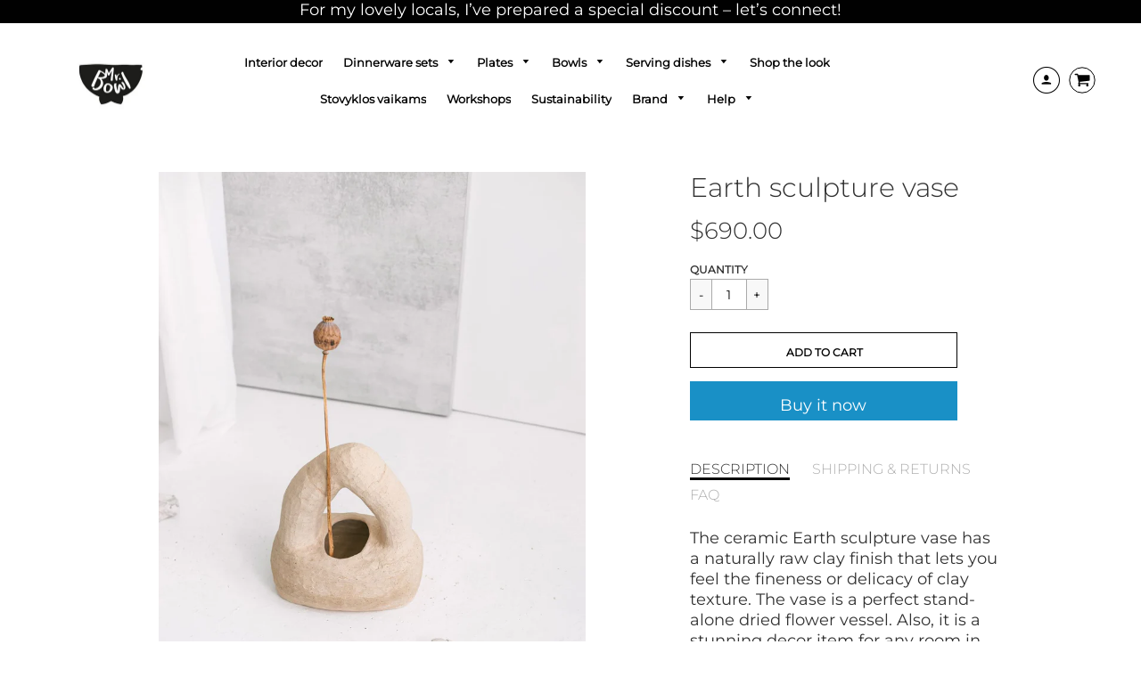

--- FILE ---
content_type: text/html; charset=utf-8
request_url: https://mrbowlceramics.com/products/beige-sculpture-vase
body_size: 31642
content:
<!doctype html>
<!--[if IE 8]><html class="no-js lt-ie9" lang="en"> <![endif]-->
<!--[if IE 9 ]><html class="ie9 no-js"> <![endif]-->
<!--[if (gt IE 9)|!(IE)]><!--> <html class="no-js" lang="en"> <!--<![endif]-->
<head>
  <meta name="p:domain_verify" content="d5ace87e1f33b37177ebc235f068a9f5"/>
 <meta name="google-site-verification" content="IV7BPLESttSpBdxSWN1s4zlr4HIcuHkGQYmE3wLG59w" />
  <!-- Loft Version 1.3.7 -->
  <!-- Basic page needs ================================================== -->
  <meta charset="utf-8">
  <meta http-equiv="X-UA-Compatible" content="IE=edge">
  
  <link rel="shortcut icon" href="//mrbowlceramics.com/cdn/shop/files/Mr_bowl_Favicon_32x32_7450df90-16ad-4e2d-ad95-fed36b1ffb66_32x32.png?v=1613776178" type="image/png">
  

  <meta name="google-site-verification" content="HQg8n0-zbF8gQTRBYVpcZziZ7yq_58k8bbTh04n6OMc" />

  <!-- Title and description ================================================== -->
  <title>
    Earth sculpture vase &ndash; Mr. Bowl Ceramics
  </title>

  
  <meta name="description" content="A modern art sculpture is a great interior decoration for any room in your house. Fashionable beige finish, organic shape. Handmade in Europe. Free shipping">
  

  <!-- Helpers ================================================== -->
  <!-- /snippets/social-meta-tags.liquid -->




<meta property="og:site_name" content="Mr. Bowl Ceramics">
<meta property="og:url" content="https://mrbowlceramics.com/products/beige-sculpture-vase">
<meta property="og:title" content="Earth sculpture vase">
<meta property="og:type" content="product">
<meta property="og:description" content="A modern art sculpture is a great interior decoration for any room in your house. Fashionable beige finish, organic shape. Handmade in Europe. Free shipping">

<meta property="og:price:amount" content="690.00">
<meta property="og:price:currency" content="USD">



  <meta property="og:image" content="http://mrbowlceramics.com/cdn/shop/products/MG_1728_1200x1200.jpg?v=1626362632"><meta property="og:image" content="http://mrbowlceramics.com/cdn/shop/products/MG_1734_1200x1200.jpg?v=1626362632"><meta property="og:image" content="http://mrbowlceramics.com/cdn/shop/products/MG_1721_1200x1200.jpg?v=1626362632">
  <meta property="og:image:secure_url" content="https://mrbowlceramics.com/cdn/shop/products/MG_1728_1200x1200.jpg?v=1626362632"><meta property="og:image:secure_url" content="https://mrbowlceramics.com/cdn/shop/products/MG_1734_1200x1200.jpg?v=1626362632"><meta property="og:image:secure_url" content="https://mrbowlceramics.com/cdn/shop/products/MG_1721_1200x1200.jpg?v=1626362632">



<meta name="twitter:card" content="summary_large_image">
<meta name="twitter:title" content="Earth sculpture vase">
<meta name="twitter:description" content="A modern art sculpture is a great interior decoration for any room in your house. Fashionable beige finish, organic shape. Handmade in Europe. Free shipping">

  <link rel="canonical" href="https://mrbowlceramics.com/products/beige-sculpture-vase">
  <meta name="viewport" content="width=device-width,initial-scale=1,shrink-to-fit=no">
  <meta name="theme-color" content="#2c2b2e">  

  <!-- Typography ================================================== -->
  <!-- 
  <link rel="preload" href="styles.css" as="style" onload="this.onload=null;this.rel='stylesheet'">
  <noscript>-->
  <link rel="stylesheet" href="//maxcdn.bootstrapcdn.com/font-awesome/4.7.0/css/font-awesome.min.css">
  <link href="//fonts.googleapis.com/css?family=Playfair+Display+SC:100,200,300,400,500,600,700,800,900" rel="stylesheet">
  <link href="//fonts.googleapis.com/css?family=Lato:100,200,300,400,500,600,700,800,900" rel="stylesheet">   
  <!--</noscript>-->

  



  <!-- Base CSS ================================================== -->
  <link href="//mrbowlceramics.com/cdn/shop/t/3/assets/timber.scss.css?v=37781571701837033491705556902" rel="stylesheet" type="text/css" media="all" />
  <link href="//mrbowlceramics.com/cdn/shop/t/3/assets/theme.scss.css?v=91788268269917672641756731411" rel="stylesheet" type="text/css" media="all" /> 

  <link href="https://cdnjs.cloudflare.com/ajax/libs/fancybox/3.1.20/jquery.fancybox.min.css" rel="stylesheet">
  <!--[if IE 9 ]>
  <link href="//mrbowlceramics.com/cdn/shop/t/3/assets/theme-IE.scss.css?v=113078013651358477161569179941" rel="stylesheet" type="text/css" media="all" /> 
  <![endif]-->

  <!-- Extension CSS ================================================== -->
  <link href="//mrbowlceramics.com/cdn/shop/t/3/assets/plugins.scss.css?v=146113796328723958771584092318" rel="stylesheet" type="text/css" media="all" />

  <!-- THEME JS INIT -->  
 
  <script src="//mrbowlceramics.com/cdn/shop/t/3/assets/theme.js?v=97350340629982130191705556903" type="text/javascript"></script>
 
  <!--[if IE 9]>
  <script type="text/javascript">
  !function(r){function e(r,e,n,t,o,u){for(var a=0,c=0,f=(r=String(r)).length,d="",i=0;c<f;){var h=r.charCodeAt(c);for(a=(a<<o)+(h=h<256?n[h]:-1),i+=o;i>=u;){var C=a>>(i-=u);d+=t.charAt(C),a^=C<<i}++c}return!e&&i>0&&(d+=t.charAt(a<<u-i)),d}for(var n="ABCDEFGHIJKLMNOPQRSTUVWXYZabcdefghijklmnopqrstuvwxyz0123456789+/",t="",o=[256],u=[256],a=0,c={encode:function(r){return r.replace(/[\u0080-\u07ff]/g,function(r){var e=r.charCodeAt(0);return String.fromCharCode(192|e>>6,128|63&e)}).replace(/[\u0800-\uffff]/g,function(r){var e=r.charCodeAt(0);return String.fromCharCode(224|e>>12,128|e>>6&63,128|63&e)})},decode:function(r){return r.replace(/[\u00e0-\u00ef][\u0080-\u00bf][\u0080-\u00bf]/g,function(r){var e=(15&r.charCodeAt(0))<<12|(63&r.charCodeAt(1))<<6|63&r.charCodeAt(2);return String.fromCharCode(e)}).replace(/[\u00c0-\u00df][\u0080-\u00bf]/g,function(r){var e=(31&r.charCodeAt(0))<<6|63&r.charCodeAt(1);return String.fromCharCode(e)})}};a<256;){var f=String.fromCharCode(a);t+=f,u[a]=a,o[a]=n.indexOf(f),++a}var d=r.base64=function(r,e,n){return e?d[r](e,n):r?null:this};d.btoa=d.encode=function(r,t){return r=!1===d.raw||d.utf8encode||t?c.encode(r):r,(r=e(r,!1,u,n,8,6))+"====".slice(r.length%4||4)},d.atob=d.decode=function(r,n){var u=(r=String(r).split("=")).length;do{r[--u]=e(r[u],!0,o,t,6,8)}while(u>0);return r=r.join(""),!1===d.raw||d.utf8decode||n?c.decode(r):r}}(jQuery);
  var btoa = function (str) {return jQuery.base64.encode(str);};
  </script>
  <![endif]-->
  <script>
    theme.Currency.moneyFormat = '${{amount}}';
  </script>

  <script>window.performance && window.performance.mark && window.performance.mark('shopify.content_for_header.start');</script><meta id="shopify-digital-wallet" name="shopify-digital-wallet" content="/20504838208/digital_wallets/dialog">
<meta name="shopify-checkout-api-token" content="24f19f0c6e86151d14360c91b0300502">
<meta id="in-context-paypal-metadata" data-shop-id="20504838208" data-venmo-supported="false" data-environment="production" data-locale="en_US" data-paypal-v4="true" data-currency="USD">
<link rel="alternate" type="application/json+oembed" href="https://mrbowlceramics.com/products/beige-sculpture-vase.oembed">
<script async="async" src="/checkouts/internal/preloads.js?locale=en-US"></script>
<script id="shopify-features" type="application/json">{"accessToken":"24f19f0c6e86151d14360c91b0300502","betas":["rich-media-storefront-analytics"],"domain":"mrbowlceramics.com","predictiveSearch":true,"shopId":20504838208,"locale":"en"}</script>
<script>var Shopify = Shopify || {};
Shopify.shop = "mr-bowl-ceramics.myshopify.com";
Shopify.locale = "en";
Shopify.currency = {"active":"USD","rate":"1.0"};
Shopify.country = "US";
Shopify.theme = {"name":"Loft","id":76801179712,"schema_name":"Loft","schema_version":"1.4.6","theme_store_id":846,"role":"main"};
Shopify.theme.handle = "null";
Shopify.theme.style = {"id":null,"handle":null};
Shopify.cdnHost = "mrbowlceramics.com/cdn";
Shopify.routes = Shopify.routes || {};
Shopify.routes.root = "/";</script>
<script type="module">!function(o){(o.Shopify=o.Shopify||{}).modules=!0}(window);</script>
<script>!function(o){function n(){var o=[];function n(){o.push(Array.prototype.slice.apply(arguments))}return n.q=o,n}var t=o.Shopify=o.Shopify||{};t.loadFeatures=n(),t.autoloadFeatures=n()}(window);</script>
<script id="shop-js-analytics" type="application/json">{"pageType":"product"}</script>
<script defer="defer" async type="module" src="//mrbowlceramics.com/cdn/shopifycloud/shop-js/modules/v2/client.init-shop-cart-sync_C5BV16lS.en.esm.js"></script>
<script defer="defer" async type="module" src="//mrbowlceramics.com/cdn/shopifycloud/shop-js/modules/v2/chunk.common_CygWptCX.esm.js"></script>
<script type="module">
  await import("//mrbowlceramics.com/cdn/shopifycloud/shop-js/modules/v2/client.init-shop-cart-sync_C5BV16lS.en.esm.js");
await import("//mrbowlceramics.com/cdn/shopifycloud/shop-js/modules/v2/chunk.common_CygWptCX.esm.js");

  window.Shopify.SignInWithShop?.initShopCartSync?.({"fedCMEnabled":true,"windoidEnabled":true});

</script>
<script>(function() {
  var isLoaded = false;
  function asyncLoad() {
    if (isLoaded) return;
    isLoaded = true;
    var urls = ["https:\/\/cdn1.stamped.io\/files\/widget.min.js?shop=mr-bowl-ceramics.myshopify.com","https:\/\/cdn.shopify.com\/s\/files\/1\/0205\/0483\/8208\/t\/3\/assets\/booster_eu_cookie_20504838208.js?v=1583578184\u0026shop=mr-bowl-ceramics.myshopify.com","\/\/cdn.shopify.com\/proxy\/2c74e6cecade3dfdae684d46285043ba732abe2a43397e5846076ecbc817f04f\/api.goaffpro.com\/loader.js?shop=mr-bowl-ceramics.myshopify.com\u0026sp-cache-control=cHVibGljLCBtYXgtYWdlPTkwMA","\/\/shopify.privy.com\/widget.js?shop=mr-bowl-ceramics.myshopify.com","https:\/\/static.klaviyo.com\/onsite\/js\/klaviyo.js?company_id=TmdEcG\u0026shop=mr-bowl-ceramics.myshopify.com","https:\/\/static.klaviyo.com\/onsite\/js\/klaviyo.js?company_id=TmdEcG\u0026shop=mr-bowl-ceramics.myshopify.com","https:\/\/cdn.nfcube.com\/instafeed-9de3ceeda96286542c08cdb51013395d.js?shop=mr-bowl-ceramics.myshopify.com"];
    for (var i = 0; i < urls.length; i++) {
      var s = document.createElement('script');
      s.type = 'text/javascript';
      s.async = true;
      s.src = urls[i];
      var x = document.getElementsByTagName('script')[0];
      x.parentNode.insertBefore(s, x);
    }
  };
  if(window.attachEvent) {
    window.attachEvent('onload', asyncLoad);
  } else {
    window.addEventListener('load', asyncLoad, false);
  }
})();</script>
<script id="__st">var __st={"a":20504838208,"offset":7200,"reqid":"26c7acef-030d-4cf3-94fb-62112418f68b-1768835653","pageurl":"mrbowlceramics.com\/products\/beige-sculpture-vase","u":"ebd0e61781fa","p":"product","rtyp":"product","rid":6591584763965};</script>
<script>window.ShopifyPaypalV4VisibilityTracking = true;</script>
<script id="captcha-bootstrap">!function(){'use strict';const t='contact',e='account',n='new_comment',o=[[t,t],['blogs',n],['comments',n],[t,'customer']],c=[[e,'customer_login'],[e,'guest_login'],[e,'recover_customer_password'],[e,'create_customer']],r=t=>t.map((([t,e])=>`form[action*='/${t}']:not([data-nocaptcha='true']) input[name='form_type'][value='${e}']`)).join(','),a=t=>()=>t?[...document.querySelectorAll(t)].map((t=>t.form)):[];function s(){const t=[...o],e=r(t);return a(e)}const i='password',u='form_key',d=['recaptcha-v3-token','g-recaptcha-response','h-captcha-response',i],f=()=>{try{return window.sessionStorage}catch{return}},m='__shopify_v',_=t=>t.elements[u];function p(t,e,n=!1){try{const o=window.sessionStorage,c=JSON.parse(o.getItem(e)),{data:r}=function(t){const{data:e,action:n}=t;return t[m]||n?{data:e,action:n}:{data:t,action:n}}(c);for(const[e,n]of Object.entries(r))t.elements[e]&&(t.elements[e].value=n);n&&o.removeItem(e)}catch(o){console.error('form repopulation failed',{error:o})}}const l='form_type',E='cptcha';function T(t){t.dataset[E]=!0}const w=window,h=w.document,L='Shopify',v='ce_forms',y='captcha';let A=!1;((t,e)=>{const n=(g='f06e6c50-85a8-45c8-87d0-21a2b65856fe',I='https://cdn.shopify.com/shopifycloud/storefront-forms-hcaptcha/ce_storefront_forms_captcha_hcaptcha.v1.5.2.iife.js',D={infoText:'Protected by hCaptcha',privacyText:'Privacy',termsText:'Terms'},(t,e,n)=>{const o=w[L][v],c=o.bindForm;if(c)return c(t,g,e,D).then(n);var r;o.q.push([[t,g,e,D],n]),r=I,A||(h.body.append(Object.assign(h.createElement('script'),{id:'captcha-provider',async:!0,src:r})),A=!0)});var g,I,D;w[L]=w[L]||{},w[L][v]=w[L][v]||{},w[L][v].q=[],w[L][y]=w[L][y]||{},w[L][y].protect=function(t,e){n(t,void 0,e),T(t)},Object.freeze(w[L][y]),function(t,e,n,w,h,L){const[v,y,A,g]=function(t,e,n){const i=e?o:[],u=t?c:[],d=[...i,...u],f=r(d),m=r(i),_=r(d.filter((([t,e])=>n.includes(e))));return[a(f),a(m),a(_),s()]}(w,h,L),I=t=>{const e=t.target;return e instanceof HTMLFormElement?e:e&&e.form},D=t=>v().includes(t);t.addEventListener('submit',(t=>{const e=I(t);if(!e)return;const n=D(e)&&!e.dataset.hcaptchaBound&&!e.dataset.recaptchaBound,o=_(e),c=g().includes(e)&&(!o||!o.value);(n||c)&&t.preventDefault(),c&&!n&&(function(t){try{if(!f())return;!function(t){const e=f();if(!e)return;const n=_(t);if(!n)return;const o=n.value;o&&e.removeItem(o)}(t);const e=Array.from(Array(32),(()=>Math.random().toString(36)[2])).join('');!function(t,e){_(t)||t.append(Object.assign(document.createElement('input'),{type:'hidden',name:u})),t.elements[u].value=e}(t,e),function(t,e){const n=f();if(!n)return;const o=[...t.querySelectorAll(`input[type='${i}']`)].map((({name:t})=>t)),c=[...d,...o],r={};for(const[a,s]of new FormData(t).entries())c.includes(a)||(r[a]=s);n.setItem(e,JSON.stringify({[m]:1,action:t.action,data:r}))}(t,e)}catch(e){console.error('failed to persist form',e)}}(e),e.submit())}));const S=(t,e)=>{t&&!t.dataset[E]&&(n(t,e.some((e=>e===t))),T(t))};for(const o of['focusin','change'])t.addEventListener(o,(t=>{const e=I(t);D(e)&&S(e,y())}));const B=e.get('form_key'),M=e.get(l),P=B&&M;t.addEventListener('DOMContentLoaded',(()=>{const t=y();if(P)for(const e of t)e.elements[l].value===M&&p(e,B);[...new Set([...A(),...v().filter((t=>'true'===t.dataset.shopifyCaptcha))])].forEach((e=>S(e,t)))}))}(h,new URLSearchParams(w.location.search),n,t,e,['guest_login'])})(!0,!0)}();</script>
<script integrity="sha256-4kQ18oKyAcykRKYeNunJcIwy7WH5gtpwJnB7kiuLZ1E=" data-source-attribution="shopify.loadfeatures" defer="defer" src="//mrbowlceramics.com/cdn/shopifycloud/storefront/assets/storefront/load_feature-a0a9edcb.js" crossorigin="anonymous"></script>
<script data-source-attribution="shopify.dynamic_checkout.dynamic.init">var Shopify=Shopify||{};Shopify.PaymentButton=Shopify.PaymentButton||{isStorefrontPortableWallets:!0,init:function(){window.Shopify.PaymentButton.init=function(){};var t=document.createElement("script");t.src="https://mrbowlceramics.com/cdn/shopifycloud/portable-wallets/latest/portable-wallets.en.js",t.type="module",document.head.appendChild(t)}};
</script>
<script data-source-attribution="shopify.dynamic_checkout.buyer_consent">
  function portableWalletsHideBuyerConsent(e){var t=document.getElementById("shopify-buyer-consent"),n=document.getElementById("shopify-subscription-policy-button");t&&n&&(t.classList.add("hidden"),t.setAttribute("aria-hidden","true"),n.removeEventListener("click",e))}function portableWalletsShowBuyerConsent(e){var t=document.getElementById("shopify-buyer-consent"),n=document.getElementById("shopify-subscription-policy-button");t&&n&&(t.classList.remove("hidden"),t.removeAttribute("aria-hidden"),n.addEventListener("click",e))}window.Shopify?.PaymentButton&&(window.Shopify.PaymentButton.hideBuyerConsent=portableWalletsHideBuyerConsent,window.Shopify.PaymentButton.showBuyerConsent=portableWalletsShowBuyerConsent);
</script>
<script>
  function portableWalletsCleanup(e){e&&e.src&&console.error("Failed to load portable wallets script "+e.src);var t=document.querySelectorAll("shopify-accelerated-checkout .shopify-payment-button__skeleton, shopify-accelerated-checkout-cart .wallet-cart-button__skeleton"),e=document.getElementById("shopify-buyer-consent");for(let e=0;e<t.length;e++)t[e].remove();e&&e.remove()}function portableWalletsNotLoadedAsModule(e){e instanceof ErrorEvent&&"string"==typeof e.message&&e.message.includes("import.meta")&&"string"==typeof e.filename&&e.filename.includes("portable-wallets")&&(window.removeEventListener("error",portableWalletsNotLoadedAsModule),window.Shopify.PaymentButton.failedToLoad=e,"loading"===document.readyState?document.addEventListener("DOMContentLoaded",window.Shopify.PaymentButton.init):window.Shopify.PaymentButton.init())}window.addEventListener("error",portableWalletsNotLoadedAsModule);
</script>

<script type="module" src="https://mrbowlceramics.com/cdn/shopifycloud/portable-wallets/latest/portable-wallets.en.js" onError="portableWalletsCleanup(this)" crossorigin="anonymous"></script>
<script nomodule>
  document.addEventListener("DOMContentLoaded", portableWalletsCleanup);
</script>

<link id="shopify-accelerated-checkout-styles" rel="stylesheet" media="screen" href="https://mrbowlceramics.com/cdn/shopifycloud/portable-wallets/latest/accelerated-checkout-backwards-compat.css" crossorigin="anonymous">
<style id="shopify-accelerated-checkout-cart">
        #shopify-buyer-consent {
  margin-top: 1em;
  display: inline-block;
  width: 100%;
}

#shopify-buyer-consent.hidden {
  display: none;
}

#shopify-subscription-policy-button {
  background: none;
  border: none;
  padding: 0;
  text-decoration: underline;
  font-size: inherit;
  cursor: pointer;
}

#shopify-subscription-policy-button::before {
  box-shadow: none;
}

      </style>

<script>window.performance && window.performance.mark && window.performance.mark('shopify.content_for_header.end');</script>

<script>window.BOLD = window.BOLD || {};
    window.BOLD.common = window.BOLD.common || {};
    window.BOLD.common.Shopify = window.BOLD.common.Shopify || {};
    window.BOLD.common.Shopify.shop = {
      domain: 'mrbowlceramics.com',
      permanent_domain: 'mr-bowl-ceramics.myshopify.com',
      url: 'https://mrbowlceramics.com',
      secure_url: 'https://mrbowlceramics.com',
      money_format: "\u003cspan class=money\u003e${{amount}}\u003c\/span\u003e",
      currency: "USD"
    };
    window.BOLD.common.Shopify.customer = {
      id: null,
      tags: null,
    };
    window.BOLD.common.Shopify.cart = {"note":null,"attributes":{},"original_total_price":0,"total_price":0,"total_discount":0,"total_weight":0.0,"item_count":0,"items":[],"requires_shipping":false,"currency":"USD","items_subtotal_price":0,"cart_level_discount_applications":[],"checkout_charge_amount":0};
    window.BOLD.common.template = 'product';window.BOLD.common.Shopify.formatMoney = function(money, format) {
        function n(t, e) {
            return "undefined" == typeof t ? e : t
        }
        function r(t, e, r, i) {
            if (e = n(e, 2),
                r = n(r, ","),
                i = n(i, "."),
            isNaN(t) || null == t)
                return 0;
            t = (t / 100).toFixed(e);
            var o = t.split(".")
                , a = o[0].replace(/(\d)(?=(\d\d\d)+(?!\d))/g, "$1" + r)
                , s = o[1] ? i + o[1] : "";
            return a + s
        }
        "string" == typeof money && (money = money.replace(".", ""));
        var i = ""
            , o = /\{\{\s*(\w+)\s*\}\}/
            , a = format || window.BOLD.common.Shopify.shop.money_format || window.Shopify.money_format || "$ {{ amount }}";
        switch (a.match(o)[1]) {
            case "amount":
                i = r(money, 2, ",", ".");
                break;
            case "amount_no_decimals":
                i = r(money, 0, ",", ".");
                break;
            case "amount_with_comma_separator":
                i = r(money, 2, ".", ",");
                break;
            case "amount_no_decimals_with_comma_separator":
                i = r(money, 0, ".", ",");
                break;
            case "amount_with_space_separator":
                i = r(money, 2, " ", ",");
                break;
            case "amount_no_decimals_with_space_separator":
                i = r(money, 0, " ", ",");
                break;
            case "amount_with_apostrophe_separator":
                i = r(money, 2, "'", ".");
                break;
        }
        return a.replace(o, i);
    };
    window.BOLD.common.Shopify.saveProduct = function (handle, product) {
      if (typeof handle === 'string' && typeof window.BOLD.common.Shopify.products[handle] === 'undefined') {
        if (typeof product === 'number') {
          window.BOLD.common.Shopify.handles[product] = handle;
          product = { id: product };
        }
        window.BOLD.common.Shopify.products[handle] = product;
      }
    };
    window.BOLD.common.Shopify.saveVariant = function (variant_id, variant) {
      if (typeof variant_id === 'number' && typeof window.BOLD.common.Shopify.variants[variant_id] === 'undefined') {
        window.BOLD.common.Shopify.variants[variant_id] = variant;
      }
    };window.BOLD.common.Shopify.products = window.BOLD.common.Shopify.products || {};
    window.BOLD.common.Shopify.variants = window.BOLD.common.Shopify.variants || {};
    window.BOLD.common.Shopify.handles = window.BOLD.common.Shopify.handles || {};window.BOLD.common.Shopify.handle = "beige-sculpture-vase"
window.BOLD.common.Shopify.saveProduct("beige-sculpture-vase", 6591584763965);window.BOLD.common.Shopify.saveVariant(39354170900541, { product_id: 6591584763965, product_handle: "beige-sculpture-vase", price: 69000, group_id: '', csp_metafield: {}});window.BOLD.apps_installed = {"Currency":1} || {};window.BOLD.common.Shopify.metafields = window.BOLD.common.Shopify.metafields || {};window.BOLD.common.Shopify.metafields["bold_rp"] = {};window.BOLD.common.Shopify.metafields["bold_csp_defaults"] = {};window.BOLD.common.cacheParams = window.BOLD.common.cacheParams || {};
</script><!-- Header hook for plugins ================================================== -->
  <!-- /snippets/oldIE-js.liquid -->


<!--[if lt IE 9]>
<script src="//cdnjs.cloudflare.com/ajax/libs/html5shiv/3.7.2/html5shiv.min.js" type="text/javascript"></script>
<script src="//mrbowlceramics.com/cdn/shop/t/3/assets/respond.min.js?v=1039" type="text/javascript"></script>
<link href="//mrbowlceramics.com/cdn/shop/t/3/assets/respond-proxy.html" id="respond-proxy" rel="respond-proxy" />
<link href="//mrbowlceramics.com/search?q=59684fd482b8ada9424945f95c8a1e5c" id="respond-redirect" rel="respond-redirect" />
<script src="//mrbowlceramics.com/search?q=59684fd482b8ada9424945f95c8a1e5c" type="text/javascript"></script>
<![endif]-->



  
  




<!--Gem_Page_Header_Script-->
    


<!--End_Gem_Page_Header_Script-->
<script src="https://cdn.shopify.com/extensions/8d2c31d3-a828-4daf-820f-80b7f8e01c39/nova-eu-cookie-bar-gdpr-4/assets/nova-cookie-app-embed.js" type="text/javascript" defer="defer"></script>
<link href="https://cdn.shopify.com/extensions/8d2c31d3-a828-4daf-820f-80b7f8e01c39/nova-eu-cookie-bar-gdpr-4/assets/nova-cookie.css" rel="stylesheet" type="text/css" media="all">
<link href="https://monorail-edge.shopifysvc.com" rel="dns-prefetch">
<script>(function(){if ("sendBeacon" in navigator && "performance" in window) {try {var session_token_from_headers = performance.getEntriesByType('navigation')[0].serverTiming.find(x => x.name == '_s').description;} catch {var session_token_from_headers = undefined;}var session_cookie_matches = document.cookie.match(/_shopify_s=([^;]*)/);var session_token_from_cookie = session_cookie_matches && session_cookie_matches.length === 2 ? session_cookie_matches[1] : "";var session_token = session_token_from_headers || session_token_from_cookie || "";function handle_abandonment_event(e) {var entries = performance.getEntries().filter(function(entry) {return /monorail-edge.shopifysvc.com/.test(entry.name);});if (!window.abandonment_tracked && entries.length === 0) {window.abandonment_tracked = true;var currentMs = Date.now();var navigation_start = performance.timing.navigationStart;var payload = {shop_id: 20504838208,url: window.location.href,navigation_start,duration: currentMs - navigation_start,session_token,page_type: "product"};window.navigator.sendBeacon("https://monorail-edge.shopifysvc.com/v1/produce", JSON.stringify({schema_id: "online_store_buyer_site_abandonment/1.1",payload: payload,metadata: {event_created_at_ms: currentMs,event_sent_at_ms: currentMs}}));}}window.addEventListener('pagehide', handle_abandonment_event);}}());</script>
<script id="web-pixels-manager-setup">(function e(e,d,r,n,o){if(void 0===o&&(o={}),!Boolean(null===(a=null===(i=window.Shopify)||void 0===i?void 0:i.analytics)||void 0===a?void 0:a.replayQueue)){var i,a;window.Shopify=window.Shopify||{};var t=window.Shopify;t.analytics=t.analytics||{};var s=t.analytics;s.replayQueue=[],s.publish=function(e,d,r){return s.replayQueue.push([e,d,r]),!0};try{self.performance.mark("wpm:start")}catch(e){}var l=function(){var e={modern:/Edge?\/(1{2}[4-9]|1[2-9]\d|[2-9]\d{2}|\d{4,})\.\d+(\.\d+|)|Firefox\/(1{2}[4-9]|1[2-9]\d|[2-9]\d{2}|\d{4,})\.\d+(\.\d+|)|Chrom(ium|e)\/(9{2}|\d{3,})\.\d+(\.\d+|)|(Maci|X1{2}).+ Version\/(15\.\d+|(1[6-9]|[2-9]\d|\d{3,})\.\d+)([,.]\d+|)( \(\w+\)|)( Mobile\/\w+|) Safari\/|Chrome.+OPR\/(9{2}|\d{3,})\.\d+\.\d+|(CPU[ +]OS|iPhone[ +]OS|CPU[ +]iPhone|CPU IPhone OS|CPU iPad OS)[ +]+(15[._]\d+|(1[6-9]|[2-9]\d|\d{3,})[._]\d+)([._]\d+|)|Android:?[ /-](13[3-9]|1[4-9]\d|[2-9]\d{2}|\d{4,})(\.\d+|)(\.\d+|)|Android.+Firefox\/(13[5-9]|1[4-9]\d|[2-9]\d{2}|\d{4,})\.\d+(\.\d+|)|Android.+Chrom(ium|e)\/(13[3-9]|1[4-9]\d|[2-9]\d{2}|\d{4,})\.\d+(\.\d+|)|SamsungBrowser\/([2-9]\d|\d{3,})\.\d+/,legacy:/Edge?\/(1[6-9]|[2-9]\d|\d{3,})\.\d+(\.\d+|)|Firefox\/(5[4-9]|[6-9]\d|\d{3,})\.\d+(\.\d+|)|Chrom(ium|e)\/(5[1-9]|[6-9]\d|\d{3,})\.\d+(\.\d+|)([\d.]+$|.*Safari\/(?![\d.]+ Edge\/[\d.]+$))|(Maci|X1{2}).+ Version\/(10\.\d+|(1[1-9]|[2-9]\d|\d{3,})\.\d+)([,.]\d+|)( \(\w+\)|)( Mobile\/\w+|) Safari\/|Chrome.+OPR\/(3[89]|[4-9]\d|\d{3,})\.\d+\.\d+|(CPU[ +]OS|iPhone[ +]OS|CPU[ +]iPhone|CPU IPhone OS|CPU iPad OS)[ +]+(10[._]\d+|(1[1-9]|[2-9]\d|\d{3,})[._]\d+)([._]\d+|)|Android:?[ /-](13[3-9]|1[4-9]\d|[2-9]\d{2}|\d{4,})(\.\d+|)(\.\d+|)|Mobile Safari.+OPR\/([89]\d|\d{3,})\.\d+\.\d+|Android.+Firefox\/(13[5-9]|1[4-9]\d|[2-9]\d{2}|\d{4,})\.\d+(\.\d+|)|Android.+Chrom(ium|e)\/(13[3-9]|1[4-9]\d|[2-9]\d{2}|\d{4,})\.\d+(\.\d+|)|Android.+(UC? ?Browser|UCWEB|U3)[ /]?(15\.([5-9]|\d{2,})|(1[6-9]|[2-9]\d|\d{3,})\.\d+)\.\d+|SamsungBrowser\/(5\.\d+|([6-9]|\d{2,})\.\d+)|Android.+MQ{2}Browser\/(14(\.(9|\d{2,})|)|(1[5-9]|[2-9]\d|\d{3,})(\.\d+|))(\.\d+|)|K[Aa][Ii]OS\/(3\.\d+|([4-9]|\d{2,})\.\d+)(\.\d+|)/},d=e.modern,r=e.legacy,n=navigator.userAgent;return n.match(d)?"modern":n.match(r)?"legacy":"unknown"}(),u="modern"===l?"modern":"legacy",c=(null!=n?n:{modern:"",legacy:""})[u],f=function(e){return[e.baseUrl,"/wpm","/b",e.hashVersion,"modern"===e.buildTarget?"m":"l",".js"].join("")}({baseUrl:d,hashVersion:r,buildTarget:u}),m=function(e){var d=e.version,r=e.bundleTarget,n=e.surface,o=e.pageUrl,i=e.monorailEndpoint;return{emit:function(e){var a=e.status,t=e.errorMsg,s=(new Date).getTime(),l=JSON.stringify({metadata:{event_sent_at_ms:s},events:[{schema_id:"web_pixels_manager_load/3.1",payload:{version:d,bundle_target:r,page_url:o,status:a,surface:n,error_msg:t},metadata:{event_created_at_ms:s}}]});if(!i)return console&&console.warn&&console.warn("[Web Pixels Manager] No Monorail endpoint provided, skipping logging."),!1;try{return self.navigator.sendBeacon.bind(self.navigator)(i,l)}catch(e){}var u=new XMLHttpRequest;try{return u.open("POST",i,!0),u.setRequestHeader("Content-Type","text/plain"),u.send(l),!0}catch(e){return console&&console.warn&&console.warn("[Web Pixels Manager] Got an unhandled error while logging to Monorail."),!1}}}}({version:r,bundleTarget:l,surface:e.surface,pageUrl:self.location.href,monorailEndpoint:e.monorailEndpoint});try{o.browserTarget=l,function(e){var d=e.src,r=e.async,n=void 0===r||r,o=e.onload,i=e.onerror,a=e.sri,t=e.scriptDataAttributes,s=void 0===t?{}:t,l=document.createElement("script"),u=document.querySelector("head"),c=document.querySelector("body");if(l.async=n,l.src=d,a&&(l.integrity=a,l.crossOrigin="anonymous"),s)for(var f in s)if(Object.prototype.hasOwnProperty.call(s,f))try{l.dataset[f]=s[f]}catch(e){}if(o&&l.addEventListener("load",o),i&&l.addEventListener("error",i),u)u.appendChild(l);else{if(!c)throw new Error("Did not find a head or body element to append the script");c.appendChild(l)}}({src:f,async:!0,onload:function(){if(!function(){var e,d;return Boolean(null===(d=null===(e=window.Shopify)||void 0===e?void 0:e.analytics)||void 0===d?void 0:d.initialized)}()){var d=window.webPixelsManager.init(e)||void 0;if(d){var r=window.Shopify.analytics;r.replayQueue.forEach((function(e){var r=e[0],n=e[1],o=e[2];d.publishCustomEvent(r,n,o)})),r.replayQueue=[],r.publish=d.publishCustomEvent,r.visitor=d.visitor,r.initialized=!0}}},onerror:function(){return m.emit({status:"failed",errorMsg:"".concat(f," has failed to load")})},sri:function(e){var d=/^sha384-[A-Za-z0-9+/=]+$/;return"string"==typeof e&&d.test(e)}(c)?c:"",scriptDataAttributes:o}),m.emit({status:"loading"})}catch(e){m.emit({status:"failed",errorMsg:(null==e?void 0:e.message)||"Unknown error"})}}})({shopId: 20504838208,storefrontBaseUrl: "https://mrbowlceramics.com",extensionsBaseUrl: "https://extensions.shopifycdn.com/cdn/shopifycloud/web-pixels-manager",monorailEndpoint: "https://monorail-edge.shopifysvc.com/unstable/produce_batch",surface: "storefront-renderer",enabledBetaFlags: ["2dca8a86"],webPixelsConfigList: [{"id":"3539206485","configuration":"{\"accountID\":\"TmdEcG\",\"webPixelConfig\":\"eyJlbmFibGVBZGRlZFRvQ2FydEV2ZW50cyI6IHRydWV9\"}","eventPayloadVersion":"v1","runtimeContext":"STRICT","scriptVersion":"524f6c1ee37bacdca7657a665bdca589","type":"APP","apiClientId":123074,"privacyPurposes":["ANALYTICS","MARKETING"],"dataSharingAdjustments":{"protectedCustomerApprovalScopes":["read_customer_address","read_customer_email","read_customer_name","read_customer_personal_data","read_customer_phone"]}},{"id":"2301231445","configuration":"{\"shop\":\"mr-bowl-ceramics.myshopify.com\",\"cookie_duration\":\"604800\"}","eventPayloadVersion":"v1","runtimeContext":"STRICT","scriptVersion":"a2e7513c3708f34b1f617d7ce88f9697","type":"APP","apiClientId":2744533,"privacyPurposes":["ANALYTICS","MARKETING"],"dataSharingAdjustments":{"protectedCustomerApprovalScopes":["read_customer_address","read_customer_email","read_customer_name","read_customer_personal_data","read_customer_phone"]}},{"id":"1072693589","configuration":"{\"config\":\"{\\\"pixel_id\\\":\\\"G-EC5S3PTCTT\\\",\\\"gtag_events\\\":[{\\\"type\\\":\\\"purchase\\\",\\\"action_label\\\":\\\"G-EC5S3PTCTT\\\"},{\\\"type\\\":\\\"page_view\\\",\\\"action_label\\\":\\\"G-EC5S3PTCTT\\\"},{\\\"type\\\":\\\"view_item\\\",\\\"action_label\\\":\\\"G-EC5S3PTCTT\\\"},{\\\"type\\\":\\\"search\\\",\\\"action_label\\\":\\\"G-EC5S3PTCTT\\\"},{\\\"type\\\":\\\"add_to_cart\\\",\\\"action_label\\\":\\\"G-EC5S3PTCTT\\\"},{\\\"type\\\":\\\"begin_checkout\\\",\\\"action_label\\\":\\\"G-EC5S3PTCTT\\\"},{\\\"type\\\":\\\"add_payment_info\\\",\\\"action_label\\\":\\\"G-EC5S3PTCTT\\\"}],\\\"enable_monitoring_mode\\\":false}\"}","eventPayloadVersion":"v1","runtimeContext":"OPEN","scriptVersion":"b2a88bafab3e21179ed38636efcd8a93","type":"APP","apiClientId":1780363,"privacyPurposes":[],"dataSharingAdjustments":{"protectedCustomerApprovalScopes":["read_customer_address","read_customer_email","read_customer_name","read_customer_personal_data","read_customer_phone"]}},{"id":"246939989","configuration":"{\"pixel_id\":\"1031761003836177\",\"pixel_type\":\"facebook_pixel\",\"metaapp_system_user_token\":\"-\"}","eventPayloadVersion":"v1","runtimeContext":"OPEN","scriptVersion":"ca16bc87fe92b6042fbaa3acc2fbdaa6","type":"APP","apiClientId":2329312,"privacyPurposes":["ANALYTICS","MARKETING","SALE_OF_DATA"],"dataSharingAdjustments":{"protectedCustomerApprovalScopes":["read_customer_address","read_customer_email","read_customer_name","read_customer_personal_data","read_customer_phone"]}},{"id":"shopify-app-pixel","configuration":"{}","eventPayloadVersion":"v1","runtimeContext":"STRICT","scriptVersion":"0450","apiClientId":"shopify-pixel","type":"APP","privacyPurposes":["ANALYTICS","MARKETING"]},{"id":"shopify-custom-pixel","eventPayloadVersion":"v1","runtimeContext":"LAX","scriptVersion":"0450","apiClientId":"shopify-pixel","type":"CUSTOM","privacyPurposes":["ANALYTICS","MARKETING"]}],isMerchantRequest: false,initData: {"shop":{"name":"Mr. Bowl Ceramics","paymentSettings":{"currencyCode":"USD"},"myshopifyDomain":"mr-bowl-ceramics.myshopify.com","countryCode":"LT","storefrontUrl":"https:\/\/mrbowlceramics.com"},"customer":null,"cart":null,"checkout":null,"productVariants":[{"price":{"amount":690.0,"currencyCode":"USD"},"product":{"title":"Earth sculpture vase","vendor":"Mr. Bowl Ceramics","id":"6591584763965","untranslatedTitle":"Earth sculpture vase","url":"\/products\/beige-sculpture-vase","type":"decor"},"id":"39354170900541","image":{"src":"\/\/mrbowlceramics.com\/cdn\/shop\/products\/MG_1728.jpg?v=1626362632"},"sku":"","title":"Default Title","untranslatedTitle":"Default Title"}],"purchasingCompany":null},},"https://mrbowlceramics.com/cdn","fcfee988w5aeb613cpc8e4bc33m6693e112",{"modern":"","legacy":""},{"shopId":"20504838208","storefrontBaseUrl":"https:\/\/mrbowlceramics.com","extensionBaseUrl":"https:\/\/extensions.shopifycdn.com\/cdn\/shopifycloud\/web-pixels-manager","surface":"storefront-renderer","enabledBetaFlags":"[\"2dca8a86\"]","isMerchantRequest":"false","hashVersion":"fcfee988w5aeb613cpc8e4bc33m6693e112","publish":"custom","events":"[[\"page_viewed\",{}],[\"product_viewed\",{\"productVariant\":{\"price\":{\"amount\":690.0,\"currencyCode\":\"USD\"},\"product\":{\"title\":\"Earth sculpture vase\",\"vendor\":\"Mr. Bowl Ceramics\",\"id\":\"6591584763965\",\"untranslatedTitle\":\"Earth sculpture vase\",\"url\":\"\/products\/beige-sculpture-vase\",\"type\":\"decor\"},\"id\":\"39354170900541\",\"image\":{\"src\":\"\/\/mrbowlceramics.com\/cdn\/shop\/products\/MG_1728.jpg?v=1626362632\"},\"sku\":\"\",\"title\":\"Default Title\",\"untranslatedTitle\":\"Default Title\"}}]]"});</script><script>
  window.ShopifyAnalytics = window.ShopifyAnalytics || {};
  window.ShopifyAnalytics.meta = window.ShopifyAnalytics.meta || {};
  window.ShopifyAnalytics.meta.currency = 'USD';
  var meta = {"product":{"id":6591584763965,"gid":"gid:\/\/shopify\/Product\/6591584763965","vendor":"Mr. Bowl Ceramics","type":"decor","handle":"beige-sculpture-vase","variants":[{"id":39354170900541,"price":69000,"name":"Earth sculpture vase","public_title":null,"sku":""}],"remote":false},"page":{"pageType":"product","resourceType":"product","resourceId":6591584763965,"requestId":"26c7acef-030d-4cf3-94fb-62112418f68b-1768835653"}};
  for (var attr in meta) {
    window.ShopifyAnalytics.meta[attr] = meta[attr];
  }
</script>
<script class="analytics">
  (function () {
    var customDocumentWrite = function(content) {
      var jquery = null;

      if (window.jQuery) {
        jquery = window.jQuery;
      } else if (window.Checkout && window.Checkout.$) {
        jquery = window.Checkout.$;
      }

      if (jquery) {
        jquery('body').append(content);
      }
    };

    var hasLoggedConversion = function(token) {
      if (token) {
        return document.cookie.indexOf('loggedConversion=' + token) !== -1;
      }
      return false;
    }

    var setCookieIfConversion = function(token) {
      if (token) {
        var twoMonthsFromNow = new Date(Date.now());
        twoMonthsFromNow.setMonth(twoMonthsFromNow.getMonth() + 2);

        document.cookie = 'loggedConversion=' + token + '; expires=' + twoMonthsFromNow;
      }
    }

    var trekkie = window.ShopifyAnalytics.lib = window.trekkie = window.trekkie || [];
    if (trekkie.integrations) {
      return;
    }
    trekkie.methods = [
      'identify',
      'page',
      'ready',
      'track',
      'trackForm',
      'trackLink'
    ];
    trekkie.factory = function(method) {
      return function() {
        var args = Array.prototype.slice.call(arguments);
        args.unshift(method);
        trekkie.push(args);
        return trekkie;
      };
    };
    for (var i = 0; i < trekkie.methods.length; i++) {
      var key = trekkie.methods[i];
      trekkie[key] = trekkie.factory(key);
    }
    trekkie.load = function(config) {
      trekkie.config = config || {};
      trekkie.config.initialDocumentCookie = document.cookie;
      var first = document.getElementsByTagName('script')[0];
      var script = document.createElement('script');
      script.type = 'text/javascript';
      script.onerror = function(e) {
        var scriptFallback = document.createElement('script');
        scriptFallback.type = 'text/javascript';
        scriptFallback.onerror = function(error) {
                var Monorail = {
      produce: function produce(monorailDomain, schemaId, payload) {
        var currentMs = new Date().getTime();
        var event = {
          schema_id: schemaId,
          payload: payload,
          metadata: {
            event_created_at_ms: currentMs,
            event_sent_at_ms: currentMs
          }
        };
        return Monorail.sendRequest("https://" + monorailDomain + "/v1/produce", JSON.stringify(event));
      },
      sendRequest: function sendRequest(endpointUrl, payload) {
        // Try the sendBeacon API
        if (window && window.navigator && typeof window.navigator.sendBeacon === 'function' && typeof window.Blob === 'function' && !Monorail.isIos12()) {
          var blobData = new window.Blob([payload], {
            type: 'text/plain'
          });

          if (window.navigator.sendBeacon(endpointUrl, blobData)) {
            return true;
          } // sendBeacon was not successful

        } // XHR beacon

        var xhr = new XMLHttpRequest();

        try {
          xhr.open('POST', endpointUrl);
          xhr.setRequestHeader('Content-Type', 'text/plain');
          xhr.send(payload);
        } catch (e) {
          console.log(e);
        }

        return false;
      },
      isIos12: function isIos12() {
        return window.navigator.userAgent.lastIndexOf('iPhone; CPU iPhone OS 12_') !== -1 || window.navigator.userAgent.lastIndexOf('iPad; CPU OS 12_') !== -1;
      }
    };
    Monorail.produce('monorail-edge.shopifysvc.com',
      'trekkie_storefront_load_errors/1.1',
      {shop_id: 20504838208,
      theme_id: 76801179712,
      app_name: "storefront",
      context_url: window.location.href,
      source_url: "//mrbowlceramics.com/cdn/s/trekkie.storefront.cd680fe47e6c39ca5d5df5f0a32d569bc48c0f27.min.js"});

        };
        scriptFallback.async = true;
        scriptFallback.src = '//mrbowlceramics.com/cdn/s/trekkie.storefront.cd680fe47e6c39ca5d5df5f0a32d569bc48c0f27.min.js';
        first.parentNode.insertBefore(scriptFallback, first);
      };
      script.async = true;
      script.src = '//mrbowlceramics.com/cdn/s/trekkie.storefront.cd680fe47e6c39ca5d5df5f0a32d569bc48c0f27.min.js';
      first.parentNode.insertBefore(script, first);
    };
    trekkie.load(
      {"Trekkie":{"appName":"storefront","development":false,"defaultAttributes":{"shopId":20504838208,"isMerchantRequest":null,"themeId":76801179712,"themeCityHash":"1971716605136169249","contentLanguage":"en","currency":"USD","eventMetadataId":"9b8e8834-4f85-4cd8-a95d-0e8a4fd2ed43"},"isServerSideCookieWritingEnabled":true,"monorailRegion":"shop_domain","enabledBetaFlags":["65f19447"]},"Session Attribution":{},"S2S":{"facebookCapiEnabled":true,"source":"trekkie-storefront-renderer","apiClientId":580111}}
    );

    var loaded = false;
    trekkie.ready(function() {
      if (loaded) return;
      loaded = true;

      window.ShopifyAnalytics.lib = window.trekkie;

      var originalDocumentWrite = document.write;
      document.write = customDocumentWrite;
      try { window.ShopifyAnalytics.merchantGoogleAnalytics.call(this); } catch(error) {};
      document.write = originalDocumentWrite;

      window.ShopifyAnalytics.lib.page(null,{"pageType":"product","resourceType":"product","resourceId":6591584763965,"requestId":"26c7acef-030d-4cf3-94fb-62112418f68b-1768835653","shopifyEmitted":true});

      var match = window.location.pathname.match(/checkouts\/(.+)\/(thank_you|post_purchase)/)
      var token = match? match[1]: undefined;
      if (!hasLoggedConversion(token)) {
        setCookieIfConversion(token);
        window.ShopifyAnalytics.lib.track("Viewed Product",{"currency":"USD","variantId":39354170900541,"productId":6591584763965,"productGid":"gid:\/\/shopify\/Product\/6591584763965","name":"Earth sculpture vase","price":"690.00","sku":"","brand":"Mr. Bowl Ceramics","variant":null,"category":"decor","nonInteraction":true,"remote":false},undefined,undefined,{"shopifyEmitted":true});
      window.ShopifyAnalytics.lib.track("monorail:\/\/trekkie_storefront_viewed_product\/1.1",{"currency":"USD","variantId":39354170900541,"productId":6591584763965,"productGid":"gid:\/\/shopify\/Product\/6591584763965","name":"Earth sculpture vase","price":"690.00","sku":"","brand":"Mr. Bowl Ceramics","variant":null,"category":"decor","nonInteraction":true,"remote":false,"referer":"https:\/\/mrbowlceramics.com\/products\/beige-sculpture-vase"});
      }
    });


        var eventsListenerScript = document.createElement('script');
        eventsListenerScript.async = true;
        eventsListenerScript.src = "//mrbowlceramics.com/cdn/shopifycloud/storefront/assets/shop_events_listener-3da45d37.js";
        document.getElementsByTagName('head')[0].appendChild(eventsListenerScript);

})();</script>
  <script>
  if (!window.ga || (window.ga && typeof window.ga !== 'function')) {
    window.ga = function ga() {
      (window.ga.q = window.ga.q || []).push(arguments);
      if (window.Shopify && window.Shopify.analytics && typeof window.Shopify.analytics.publish === 'function') {
        window.Shopify.analytics.publish("ga_stub_called", {}, {sendTo: "google_osp_migration"});
      }
      console.error("Shopify's Google Analytics stub called with:", Array.from(arguments), "\nSee https://help.shopify.com/manual/promoting-marketing/pixels/pixel-migration#google for more information.");
    };
    if (window.Shopify && window.Shopify.analytics && typeof window.Shopify.analytics.publish === 'function') {
      window.Shopify.analytics.publish("ga_stub_initialized", {}, {sendTo: "google_osp_migration"});
    }
  }
</script>
<script
  defer
  src="https://mrbowlceramics.com/cdn/shopifycloud/perf-kit/shopify-perf-kit-3.0.4.min.js"
  data-application="storefront-renderer"
  data-shop-id="20504838208"
  data-render-region="gcp-us-east1"
  data-page-type="product"
  data-theme-instance-id="76801179712"
  data-theme-name="Loft"
  data-theme-version="1.4.6"
  data-monorail-region="shop_domain"
  data-resource-timing-sampling-rate="10"
  data-shs="true"
  data-shs-beacon="true"
  data-shs-export-with-fetch="true"
  data-shs-logs-sample-rate="1"
  data-shs-beacon-endpoint="https://mrbowlceramics.com/api/collect"
></script>
</head>

<body id="earth-sculpture-vase" class="template-product" >
  <div id="shopify-section-header" class="shopify-section section-header"><!-- /sections/header.liquid -->



<style>
.header-logo a.site-header__logo-image{
  width:150px;
  height:100%;
}
@media screen and (max-width:998px){
.header-logo .site-header__logo- a{
  max-width:200px;
}
}



.site-header{
  align-items: initial;
  align-content: inherit;

  min-height:100px;
  

  position:relative;

}

  
.site-header .nav-section-ad{
  padding:0;
  display:block;
}
.nav-section-ad > div{
  width:100%;
  height:100%;
}



.site-nav__link{
padding:10px 10px;
}


@media screen and (min-width:769px){ 
 
.site-header.static-padding{
  padding-top:0;
}
.promo-bar{
  margin-bottom:5px;
}

}


    
      @media screen and (max-width:768px){
             .sticky-header {
                bottom: 15px;
                top: inherit;
              }
              .sticky-header.search-is-open{
                bottom:0;
              }
              .sticky-footer { 
                top: 30px;
              }
              .cart-top-buttons{
                top: 15%;
              }
      }
       @media screen and (max-width: 414px){
            .sticky-footer { 
              top: 30px;
            }
           
            .cart-top-buttons{
              top: 15%;
            }
        }

     



.mobile-nav__link-group {
  height: calc(100% - 190px);
}







.site-nav > li {

position:relative;

}
.dim,
.dimSearch{
background-color:rgba(164,157,157,0.7);
}
.promo-bar a {
color: #000000;
}
</style>




<div data-section-id="header" data-section-type="header">
<div class="nav-bar">


<div class="promo-bar mobile-promo text-center large--hide">
  For my lovely locals, I’ve prepared a special discount – let’s connect!
</div>


<header id="header" data-position="false" class="site-header animated fadeIn static-padding">
  

 
<div class="promo-bar desk-promo text-center ">
  For my lovely locals, I’ve prepared a special discount – let’s connect!
</div>


<div class="center-nav">
  <div class="left-nav deskNavWrapper">
  <div class="header-logo ">
    
    <h1 class="site-header__logo-left large--left" itemscope itemtype="http://schema.org/Organization">
      
      <a href="/" itemprop="url" class="site-header__logo-image">
        
        <img src="//mrbowlceramics.com/cdn/shop/files/mr_bowl_ceramics_150x150@2x.png?v=1613774842"
             srcset="//mrbowlceramics.com/cdn/shop/files/mr_bowl_ceramics_150x150@2x.png?v=1613774842 1x, //mrbowlceramics.com/cdn/shop/files/mr_bowl_ceramics_150x150@3x.png?v=1613774842 2x" alt="Mr. Bowl Ceramics"
             itemprop="logo">
      </a>
      
    </h1>
     
  </div>
<div class="header-nav  text-center  medium-down--hide">
  <!-- begin site-nav -->
  <nav aria-label="DesktopNavigation">
  <ul class="site-nav single-menu" id="AccessibleNav" role="menubar">

    
      
      <li  role="menuitem">
        <a href="/collections/interior-decor" class="site-nav__link"><span class="hvr-underline-from-left-dark">Interior decor</span></a>
      </li>
      
      
      
        <li class="site-nav--has-dropdown" aria-haspopup="true" role="menuitem">

          <!-- Display the parent link -->
          <a href="/pages/dinnerware-sets" class="site-nav__link site-nav--has-dropdown_link">
            Dinnerware sets
            <span class="icon icon-arrow-down" aria-hidden="true"></span>
          </a>

          <!-- Create the container to house child and grandchild link -->
          <div class="nav-menu-js single-dropdown  child-link">
            <div class="single-menu-container">
              <ul class="site-nav__dropdown child-div grandchild-link  nav-ul-container" role="menu">
              



              

              


              
              
                
                  
              
               
              
              

            <div class="main-nav-wrap   loft-flex-grow " style="width:100%" >
              
                 
             
            <!-- gather grandchild links -->
            
                
                  <li class="child-site-nav__link  site-nav__link child-div children-4" role="menuitem">
                          <a href="/pages/set-for-1-person">Sets for 1 person</a>
                  </li>
                
              
              
             
              
                 
             
            <!-- gather grandchild links -->
            
                
                  <li class="child-site-nav__link  site-nav__link child-div children-4" role="menuitem">
                          <a href="/pages/sets-for-2-people">Sets for 2 people</a>
                  </li>
                
              
              
             
              
                 
             
            <!-- gather grandchild links -->
            
                
                  <li class="child-site-nav__link  site-nav__link child-div children-4" role="menuitem">
                          <a href="/pages/sets-for-4-people">Sets for 4 people</a>
                  </li>
                
              
              
             
              
                 
             
            <!-- gather grandchild links -->
            
                
                  <li class="child-site-nav__link  site-nav__link child-div children-4" role="menuitem">
                          <a href="/pages/sets-for-6-people">Sets for 6 people</a>
                  </li>
                
              
              
             
              
                 
             
            <!-- gather grandchild links -->
            
                
                  <li class="child-site-nav__link  site-nav__link child-div children-4" role="menuitem">
                          <a href="/pages/shop-the-look">Shop the look</a>
                  </li>
                
              
              
             
              
                 
             
            <!-- gather grandchild links -->
            
                
                  <li class="child-site-nav__link  site-nav__link child-div children-4" role="menuitem">
                          <a href="/collections/set-of-plate-and-bowl">Breakfast set</a>
                  </li>
                
              
              
             
              
                 
             
            <!-- gather grandchild links -->
            
                
                  <li class="child-site-nav__link  site-nav__link child-div children-4" role="menuitem">
                          <a href="/collections/set-of-2-plates">Sweet tooth set</a>
                  </li>
                
              
              
             
              
                 
             
            <!-- gather grandchild links -->
            
                
                  <li class="child-site-nav__link  site-nav__link child-div children-4" role="menuitem">
                          <a href="/collections/set-of-2-plates-and-bowl">Everyday set</a>
                  </li>
                
              
              
             
              
                 
             
            <!-- gather grandchild links -->
            
                
                  <li class="child-site-nav__link  site-nav__link child-div children-4" role="menuitem">
                          <a href="/collections/set-of-plate-and-2-bowls">Food lovers set</a>
                  </li>
                
              
              
             
              
                 
             
            <!-- gather grandchild links -->
            
                
                  <li class="child-site-nav__link  site-nav__link child-div children-4" role="menuitem">
                          <a href="/collections/set-of-5-dishes">Long dinner set</a>
                  </li>
                
              
              
             
              
                 
             
            <!-- gather grandchild links -->
            
                
                  <li class="child-site-nav__link  site-nav__link child-div children-4" role="menuitem">
                          <a href="/collections/all-dinnerware-sets">All dinner sets</a>
                  </li>
                
              
              
             
              
              
            </div>
            </ul>
          </div>
            
                <div class="nav-section-ad-container">
                  <div class="nav-section-ad-wrapper nav-section-ad large--one-fifth animated fadeIn">
                    <div>
                     
                      
                      <img src="//mrbowlceramics.com/cdn/shop/files/1_1_1024x1024.png?v=1613776146">
                        
                      
                    </div>
                  </div>
                </div>
                       
          </div>
      </li>
      
      
      
        <li class="site-nav--has-dropdown" aria-haspopup="true" role="menuitem">

          <!-- Display the parent link -->
          <a href="/pages/plates" class="site-nav__link site-nav--has-dropdown_link">
            Plates
            <span class="icon icon-arrow-down" aria-hidden="true"></span>
          </a>

          <!-- Create the container to house child and grandchild link -->
          <div class="nav-menu-js single-dropdown  child-link">
            <div class="single-menu-container">
              <ul class="site-nav__dropdown child-div grandchild-link  nav-ul-container" role="menu">
              



              

              


              
              
                
                  
              
               
              
              

            <div class="main-nav-wrap   loft-flex-grow " style="width:100%" >
              
                 
             
            <!-- gather grandchild links -->
            
                
                  <li class="child-site-nav__link  site-nav__link child-div children-4" role="menuitem">
                          <a href="/collections/serving-platters">Serving platters</a>
                  </li>
                
              
              
             
              
                 
             
            <!-- gather grandchild links -->
            
                
                  <li class="child-site-nav__link  site-nav__link child-div children-4" role="menuitem">
                          <a href="/collections/dinner-plates">Dinner plates</a>
                  </li>
                
              
              
             
              
                 
             
            <!-- gather grandchild links -->
            
                
                  <li class="child-site-nav__link  site-nav__link child-div children-4" role="menuitem">
                          <a href="/collections/dessert-plates">Dessert plates</a>
                  </li>
                
              
              
             
              
                 
             
            <!-- gather grandchild links -->
            
                
                  <li class="child-site-nav__link  site-nav__link child-div children-4" role="menuitem">
                          <a href="/collections/small-plates">Small Plates</a>
                  </li>
                
              
              
             
              
                 
             
            <!-- gather grandchild links -->
            
                
                  <li class="child-site-nav__link  site-nav__link child-div children-4" role="menuitem">
                          <a href="/collections/all-plates">All Plates</a>
                  </li>
                
              
              
             
              
              
            </div>
            </ul>
          </div>
            
                <div class="nav-section-ad-container">
                  <div class="nav-section-ad-wrapper nav-section-ad large--one-fifth animated fadeIn">
                    <div>
                     
                      
                      <img src="//mrbowlceramics.com/cdn/shop/files/1_1_1024x1024.png?v=1613776146">
                        
                      
                    </div>
                  </div>
                </div>
                       
          </div>
      </li>
      
      
      
        <li class="site-nav--has-dropdown" aria-haspopup="true" role="menuitem">

          <!-- Display the parent link -->
          <a href="/pages/bowls" class="site-nav__link site-nav--has-dropdown_link">
            Bowls
            <span class="icon icon-arrow-down" aria-hidden="true"></span>
          </a>

          <!-- Create the container to house child and grandchild link -->
          <div class="nav-menu-js single-dropdown  child-link">
            <div class="single-menu-container">
              <ul class="site-nav__dropdown child-div grandchild-link  nav-ul-container" role="menu">
              



              

              


              
              
                
                  
              
               
              
              

            <div class="main-nav-wrap   loft-flex-grow " style="width:100%" >
              
                 
             
            <!-- gather grandchild links -->
            
                
                  <li class="child-site-nav__link  site-nav__link child-div children-4" role="menuitem">
                          <a href="/collections/soup-bowls">Soup bowls</a>
                  </li>
                
              
              
             
              
                 
             
            <!-- gather grandchild links -->
            
                
                  <li class="child-site-nav__link  site-nav__link child-div children-4" role="menuitem">
                          <a href="/collections/pasta-bowls">Pasta bowls</a>
                  </li>
                
              
              
             
              
                 
             
            <!-- gather grandchild links -->
            
                
                  <li class="child-site-nav__link  site-nav__link child-div children-4" role="menuitem">
                          <a href="/collections/dipping-bowls">Dipping bowls</a>
                  </li>
                
              
              
             
              
                 
             
            <!-- gather grandchild links -->
            
                
                  <li class="child-site-nav__link  site-nav__link child-div children-4" role="menuitem">
                          <a href="/collections/rice-bowls">Rice bowls</a>
                  </li>
                
              
              
             
              
                 
             
            <!-- gather grandchild links -->
            
                
                  <li class="child-site-nav__link  site-nav__link child-div children-4" role="menuitem">
                          <a href="/collections/medium-bowls">Medium bowls</a>
                  </li>
                
              
              
             
              
                 
             
            <!-- gather grandchild links -->
            
                
                  <li class="child-site-nav__link  site-nav__link child-div children-4" role="menuitem">
                          <a href="/collections/large-bowl">Large Bowl</a>
                  </li>
                
              
              
             
              
                 
             
            <!-- gather grandchild links -->
            
                
                  <li class="child-site-nav__link  site-nav__link child-div children-4" role="menuitem">
                          <a href="/collections/all-bowls">All Bowls</a>
                  </li>
                
              
              
             
              
              
            </div>
            </ul>
          </div>
            
                <div class="nav-section-ad-container">
                  <div class="nav-section-ad-wrapper nav-section-ad large--one-fifth animated fadeIn">
                    <div>
                     
                      
                      <img src="//mrbowlceramics.com/cdn/shop/files/1_1_1024x1024.png?v=1613776146">
                        
                      
                    </div>
                  </div>
                </div>
                       
          </div>
      </li>
      
      
      
        <li class="site-nav--has-dropdown" aria-haspopup="true" role="menuitem">

          <!-- Display the parent link -->
          <a href="/pages/serving-dishes" class="site-nav__link site-nav--has-dropdown_link">
            Serving dishes
            <span class="icon icon-arrow-down" aria-hidden="true"></span>
          </a>

          <!-- Create the container to house child and grandchild link -->
          <div class="nav-menu-js single-dropdown  child-link">
            <div class="single-menu-container">
              <ul class="site-nav__dropdown child-div grandchild-link  nav-ul-container" role="menu">
              



              

              


              
              
                
                  
              
               
              
              

            <div class="main-nav-wrap   loft-flex-grow " style="width:100%" >
              
                 
             
            <!-- gather grandchild links -->
            
                
                  <li class="child-site-nav__link  site-nav__link child-div children-4" role="menuitem">
                          <a href="/collections/utensil-holder">Utensil holders</a>
                  </li>
                
              
              
             
              
                 
             
            <!-- gather grandchild links -->
            
                
                  <li class="child-site-nav__link  site-nav__link child-div children-4" role="menuitem">
                          <a href="/collections/large-serving-plates">Large serving plates</a>
                  </li>
                
              
              
             
              
                 
             
            <!-- gather grandchild links -->
            
                
                  <li class="child-site-nav__link  site-nav__link child-div children-4" role="menuitem">
                          <a href="/collections/large-round-platters">Large round platters</a>
                  </li>
                
              
              
             
              
                 
             
            <!-- gather grandchild links -->
            
                
                  <li class="child-site-nav__link  site-nav__link child-div children-4" role="menuitem">
                          <a href="/collections/cups">Cups</a>
                  </li>
                
              
              
             
              
                 
             
            <!-- gather grandchild links -->
            
                
                  <li class="child-site-nav__link  site-nav__link child-div children-4" role="menuitem">
                          <a href="/collections/all-serving-dishes">All Serving Dishes</a>
                  </li>
                
              
              
             
              
              
            </div>
            </ul>
          </div>
            
                <div class="nav-section-ad-container">
                  <div class="nav-section-ad-wrapper nav-section-ad large--one-fifth animated fadeIn">
                    <div>
                     
                      
                      <img src="//mrbowlceramics.com/cdn/shop/files/1_1_1024x1024.png?v=1613776146">
                        
                      
                    </div>
                  </div>
                </div>
                       
          </div>
      </li>
      
      
      
      <li  role="menuitem">
        <a href="/pages/shop-the-look" class="site-nav__link"><span class="hvr-underline-from-left-dark">Shop the look</span></a>
      </li>
      
      
      
      <li  role="menuitem">
        <a href="https://mrbowlceramics.com/pages/stovyklos-vaikams?_ab=0&key=1746197532136" class="site-nav__link"><span class="hvr-underline-from-left-dark">Stovyklos vaikams</span></a>
      </li>
      
      
      
      <li  role="menuitem">
        <a href="/pages/workshops" class="site-nav__link"><span class="hvr-underline-from-left-dark">Workshops</span></a>
      </li>
      
      
      
      <li  role="menuitem">
        <a href="/pages/sustainability" class="site-nav__link"><span class="hvr-underline-from-left-dark">Sustainability</span></a>
      </li>
      
      
      
        <li class="site-nav--has-dropdown" aria-haspopup="true" role="menuitem">

          <!-- Display the parent link -->
          <a href="/pages/about-us" class="site-nav__link site-nav--has-dropdown_link">
            Brand
            <span class="icon icon-arrow-down" aria-hidden="true"></span>
          </a>

          <!-- Create the container to house child and grandchild link -->
          <div class="nav-menu-js single-dropdown  child-link">
            <div class="single-menu-container">
              <ul class="site-nav__dropdown child-div grandchild-link  nav-ul-container" role="menu">
              



              

              


              
              
                
                  
              
               
              
              

            <div class="main-nav-wrap   loft-flex-grow " style="width:100%" >
              
                 
             
            <!-- gather grandchild links -->
            
                
                  <li class="child-site-nav__link  site-nav__link child-div children-3" role="menuitem">
                          <a href="/pages/about-us">About us</a>
                  </li>
                
              
              
             
              
                 
             
            <!-- gather grandchild links -->
            
                
                  <li class="child-site-nav__link  site-nav__link child-div children-3" role="menuitem">
                          <a href="/blogs/news">Blog</a>
                  </li>
                
              
              
             
              
                 
             
            <!-- gather grandchild links -->
            
                
                  <li class="child-site-nav__link  site-nav__link child-div children-3" role="menuitem">
                          <a href="/pages/mr-bowl-ceramics-reviews">Reviews</a>
                  </li>
                
              
              
             
              
              
            </div>
            </ul>
          </div>
            
                <div class="nav-section-ad-container">
                  <div class="nav-section-ad-wrapper nav-section-ad large--one-fifth animated fadeIn">
                    <div>
                     
                      
                      <img src="//mrbowlceramics.com/cdn/shop/files/1_1_1024x1024.png?v=1613776146">
                        
                      
                    </div>
                  </div>
                </div>
                       
          </div>
      </li>
      
      
      
        <li class="site-nav--has-dropdown" aria-haspopup="true" role="menuitem">

          <!-- Display the parent link -->
          <a href="/pages/contact-us" class="site-nav__link site-nav--has-dropdown_link">
            Help
            <span class="icon icon-arrow-down" aria-hidden="true"></span>
          </a>

          <!-- Create the container to house child and grandchild link -->
          <div class="nav-menu-js single-dropdown  child-link">
            <div class="single-menu-container">
              <ul class="site-nav__dropdown child-div grandchild-link  nav-ul-container" role="menu">
              



              

              


              
              
                
                  
              
               
              
              

            <div class="main-nav-wrap   loft-flex-grow " style="width:100%" >
              
                 
             
            <!-- gather grandchild links -->
            
                
                  <li class="child-site-nav__link  site-nav__link child-div children-2" role="menuitem">
                          <a href="/pages/faq">FAQ</a>
                  </li>
                
              
              
             
              
                 
             
            <!-- gather grandchild links -->
            
                
                  <li class="child-site-nav__link  site-nav__link child-div children-2" role="menuitem">
                          <a href="/pages/contact-us">Contact us</a>
                  </li>
                
              
              
             
              
              
            </div>
            </ul>
          </div>
            
                <div class="nav-section-ad-container">
                  <div class="nav-section-ad-wrapper nav-section-ad large--one-fifth animated fadeIn">
                    <div>
                     
                      
                      <img src="//mrbowlceramics.com/cdn/shop/files/1_1_1024x1024.png?v=1613776146">
                        
                      
                    </div>
                  </div>
                </div>
                       
          </div>
      </li>
      
      
    </ul>
  </nav>
  <!-- //site-nav -->
</div>
<div class="large--text-right  medium-down--hide header-icons icon-wrapper">
  <div class="search-wrapper"  id="search-wrapper">
    <a class="icon-fallback-text header-icons icon"  href="#" onClick="return false;">
      <span class="icon icon-search js-search-open"  aria-hidden="true"></span>
<span class="fallback-text">search</span>



    </a>
    <div class="search-dropdown medium-down--hide js-search-dropdown">
      <div class="wrapper search-content">
        <form class="medium-down--hide input-group search-bar" action="/search" method="get" role="search">
          <div class="grid--full one-whole search-grid-wrapper">


            <div class="grid__item four-fifths">
              <div class="grid__item two-thirds search-input-field">
                
                <input type="search" id="searchInput" name="q" value="" placeholder="Enter Search Terms..." autofocus class="input-group-field banner js-search-query" aria-label="Enter Search Terms...">
              </div>
              <div class="grid__item one-third search-input-submit">
                <span class="input-group-btn banner">
                  <button type="submit" class="btn icon-fallback-text banner js-search-submit">
                    Search
                  </button>
                </span>
              </div>
              
              <div class="grid__item one-whole select-dropdown-wrappers text-left">
                <hr class="search-nav-hr">
                <h3 class="search-selection-title advanced-title">Optional Search Filters</h3>
              </div>
              <div class="grid__item one-third select-dropdown-wrappers">
                <h3 class="search-selection-title">Limit Search To</h3>
                <select id="searchType" class="js-search-type">
                  <option selected value="">All Content</option>
                  <option value="product">Products</option>
                  <option value="page">Pages</option>
                  <option value="article">Blogs</option>
                </select>
              </div>
              <div class="grid__item one-third select-dropdown-wrappers">
                <h3 class="search-selection-title">Product Vendor</h3>
                <select id="searchVendor" class="js-search-vendor">
                  <option selected value="">All Vendors</option>
                  
                  <option value="Mr. Bowl Ceramics"><a href="/collections/vendors?q=Mr.%20Bowl%20Ceramics" title="Mr. Bowl Ceramics">Mr. Bowl Ceramics</a></option>

                  
                </select>
              </div>
              <div class="grid__item one-third select-dropdown-wrappers">
                <h3 class="search-selection-title">Product Type</h3>
                <select id="searchProductType" class="js-search-product-type">
                  <option selected value="">All Types</option>
                  
                  
                  
                  
                  <option value="Bowl"><a href="/collections/types?q=Bowl" title="Bowl">Bowl</a></option>
                  
                  
                  
                  <option value="decor"><a href="/collections/types?q=decor" title="decor">decor</a></option>
                  
                  
                  
                  <option value="Dinnerware sets"><a href="/collections/types?q=Dinnerware%20sets" title="Dinnerware sets">Dinnerware sets</a></option>
                  
                  
                  
                  <option value="Plate"><a href="/collections/types?q=Plate" title="Plate">Plate</a></option>
                  
                  
                  
                  <option value="Serving dishes"><a href="/collections/types?q=Serving%20dishes" title="Serving dishes">Serving dishes</a></option>
                  
                  
                </select>
              </div>
              

            </div>

          </div>
        </form>
      </div>
    </div>

  </div>

  
  <a href="/account">
    <span class="icon icon-account"  aria-hidden="true"></span>
<span class="fallback-text">account</span>



  </a>
  

  <a class="cart-wrapper js-cart-icon" href="/cart">
    <div id="cart-svg-count" class="cart-item-count">0</div>
    <svg id="cart-svg"  color="#020202" stroke="#020202" width="30" height="32" xmlns="http://www.w3.org/2000/svg" xmlns:xlink="http://www.w3.org/1999/xlink">
      <title>Cart</title>
      <metadata>image/svg+xml</metadata>   
      <g>
        <ellipse ry="14.193302" rx="14.193302" id="svg_1" cy="15" cx="15" fill="none"/>
        <g transform="matrix(0.010131382145231939,0,0,-0.010131382145231939,73.42602923783018,391.16238184995603) " id="g2991">
          <path  fill="#020202"  id="path2993" d="m-5958.837181,36552.43527q0,-53 -37.5,-90.5q-37.5,-37.5 -90.5,-37.5q-53,0 -90.5,37.5q-37.5,37.5 -37.5,90.5q0,53 37.5,90.5q37.5,37.5 90.5,37.5q53,0 90.5,-37.5q37.5,-37.5 37.5,-90.5zm896,0q0,-53 -37.5,-90.5q-37.5,-37.5 -90.5,-37.5q-53,0 -90.5,37.5q-37.5,37.5 -37.5,90.5q0,53 37.5,90.5q37.5,37.5 90.5,37.5q53,0 90.5,-37.5q37.5,-37.5 37.5,-90.5zm128,1088l0,-512q0,-24 -16,-42.5q-16,-18.5 -41,-21.5l-1044,-122q1,-7 4.5,-21.5q3.5,-14.5 6,-26.5q2.5,-12 2.5,-22q0,-16 -24,-64l920,0q26,0 45,-19q19,-19 19,-45q0,-26 -19,-45q-19,-19 -45,-19l-1024,0q-26,0 -45,19q-19,19 -19,45q0,14 11,39.5q11,25.5 29.5,59.5q18.5,34 20.5,38l-177,823l-204,0q-26,0 -45,19q-19,19 -19,45q0,26 19,45q19,19 45,19l256,0q16,0 28.5,-6.5q12.5,-6.5 20,-15.5q7.5,-9 13,-24.5q5.5,-15.5 7.5,-26.5q2,-11 5.5,-29.5q3.5,-18.5 4.5,-25.5l1201,0q26,0 45,-19q19,-19 19,-45z"/>
        </g>
        <defs>
          <circle r="15" cy="15" cx="15" id="svg_17"/>
          <mask height="30" width="30" y="0" x="0" maskUnits="objectBoundingBox" maskContentUnits="userSpaceOnUse" id="svg_16">
            <use id="svg_19" xlink:href="#svg_17"/>
          </mask>
        </defs>
      </g>
    </svg>
  </a>
  
  <div class="js-cart-count" style="display:none;">
    <a href="/cart" class="site-header__cart-toggle js-drawer-open-right">
      <span class="icon icon-cart" aria-hidden="true"></span>
      Cart
      (<span id="CartCount">0</span>
      items
      <span id="CartCost"><span class=money>$0.00</span></span>)
    </a>
  </div>
</div>
</div>
</div>
</header>
</div>

<div class="dim"></div>
<div id="NavDrawer" class="drawer drawer--bottom">
<div class="drawer__header">
<div class="drawer__close js-drawer-close">
  <button type="button" class="icon-fallback-text">
    <span class="icon icon-x" aria-hidden="true"></span>
    <span class="fallback-text">Close menu</span>
  </button>
</div>
</div>

<!-- begin mobile-nav -->







<nav aria-label="MobileNavigation" aria-haspopup="true">
<!-- Parent links div -->
<div id="mobile-meniu-mnav" class="mobile-nav__link-group" >
  <div>
    
    <h3 class="mobile-linklist-title">Make your choice</h3>
    <hr class="mobile-menu-hr">
    
  </div>
  <ul role="menu">
    
    
    
    
    
    <li class="mobile-nav__item" role="menuitem">
      <a href="/collections/interior-decor" class="mobile-nav__link"><h3>Interior decor</h3></a>
    </li>
    
    
    
    
    
    
    
    
    
    <li id="dinnerware-sets-li" class="mobile-nav__item mobile-nav__has-sublist" aria-haspopup="true" role="menuitem">
                       <a href="/pages/dinnerware-sets" class="mobile-nav__link mobile-nav__text-link"><h3>Dinnerware sets</h3></a>
      <div class="mobile-nav__has-sublist">
        <div class="mobile-nav__toggle">
        <button type="button" class="icon-fallback-text mobile-nav__toggle-open">
          <span class=" fa fa-angle-right chevron-size mobile-nav-arrow" aria-hidden="true"></span>
          <span class="fallback-text">Open</span>              
        </button>
        <button type="button" class="icon-fallback-text mobile-nav__toggle-close">
          <span class="fa fa-angle-right chevron-size mobile-nav-arrow" aria-hidden="true"></span>  
          <span class="fallback-text">Go Back</span>      
        </button>     
        </div> 
      </div>
    </li>
    
    
    
    
    
    
    
    
    
    <li id="plates-li" class="mobile-nav__item mobile-nav__has-sublist" aria-haspopup="true" role="menuitem">
                       <a href="/pages/plates" class="mobile-nav__link mobile-nav__text-link"><h3>Plates</h3></a>
      <div class="mobile-nav__has-sublist">
        <div class="mobile-nav__toggle">
        <button type="button" class="icon-fallback-text mobile-nav__toggle-open">
          <span class=" fa fa-angle-right chevron-size mobile-nav-arrow" aria-hidden="true"></span>
          <span class="fallback-text">Open</span>              
        </button>
        <button type="button" class="icon-fallback-text mobile-nav__toggle-close">
          <span class="fa fa-angle-right chevron-size mobile-nav-arrow" aria-hidden="true"></span>  
          <span class="fallback-text">Go Back</span>      
        </button>     
        </div> 
      </div>
    </li>
    
    
    
    
    
    
    
    
    
    <li id="bowls-li" class="mobile-nav__item mobile-nav__has-sublist" aria-haspopup="true" role="menuitem">
                       <a href="/pages/bowls" class="mobile-nav__link mobile-nav__text-link"><h3>Bowls</h3></a>
      <div class="mobile-nav__has-sublist">
        <div class="mobile-nav__toggle">
        <button type="button" class="icon-fallback-text mobile-nav__toggle-open">
          <span class=" fa fa-angle-right chevron-size mobile-nav-arrow" aria-hidden="true"></span>
          <span class="fallback-text">Open</span>              
        </button>
        <button type="button" class="icon-fallback-text mobile-nav__toggle-close">
          <span class="fa fa-angle-right chevron-size mobile-nav-arrow" aria-hidden="true"></span>  
          <span class="fallback-text">Go Back</span>      
        </button>     
        </div> 
      </div>
    </li>
    
    
    
    
    
    
    
    
    
    <li id="serving-dishes-li" class="mobile-nav__item mobile-nav__has-sublist" aria-haspopup="true" role="menuitem">
                       <a href="/pages/serving-dishes" class="mobile-nav__link mobile-nav__text-link"><h3>Serving dishes</h3></a>
      <div class="mobile-nav__has-sublist">
        <div class="mobile-nav__toggle">
        <button type="button" class="icon-fallback-text mobile-nav__toggle-open">
          <span class=" fa fa-angle-right chevron-size mobile-nav-arrow" aria-hidden="true"></span>
          <span class="fallback-text">Open</span>              
        </button>
        <button type="button" class="icon-fallback-text mobile-nav__toggle-close">
          <span class="fa fa-angle-right chevron-size mobile-nav-arrow" aria-hidden="true"></span>  
          <span class="fallback-text">Go Back</span>      
        </button>     
        </div> 
      </div>
    </li>
    
    
    
    
    
    
    <li class="mobile-nav__item" role="menuitem">
      <a href="/pages/shop-the-look" class="mobile-nav__link"><h3>Shop the look</h3></a>
    </li>
    
    
    
    
    
    
    <li class="mobile-nav__item" role="menuitem">
      <a href="https://mrbowlceramics.com/pages/stovyklos-vaikams?_ab=0&key=1746197532136" class="mobile-nav__link"><h3>Stovyklos vaikams</h3></a>
    </li>
    
    
    
    
    
    
    <li class="mobile-nav__item" role="menuitem">
      <a href="/pages/workshops" class="mobile-nav__link"><h3>Workshops</h3></a>
    </li>
    
    
    
    
    
    
    <li class="mobile-nav__item" role="menuitem">
      <a href="/pages/sustainability" class="mobile-nav__link"><h3>Sustainability</h3></a>
    </li>
    
    
    
    
    
    
    <li class="mobile-nav__item" role="menuitem">
      <a href="/pages/about-us" class="mobile-nav__link"><h3>About us</h3></a>
    </li>
    
    
    
    
    
    
    <li class="mobile-nav__item" role="menuitem">
      <a href="/pages/faq" class="mobile-nav__link"><h3>FAQ</h3></a>
    </li>
    
    
    
    
    
    
    <li class="mobile-nav__item" role="menuitem">
      <a href="/pages/mr-bowl-ceramics-reviews" class="mobile-nav__link"><h3>Reviews</h3></a>
    </li>
    
    
    
    
    
    
    <li class="mobile-nav__item" role="menuitem">
      <a href="/blogs/news" class="mobile-nav__link"><h3>Blog</h3></a>
    </li>
    
    
    
    
    
    
    <li class="mobile-nav__item" role="menuitem">
      <a href="/pages/contact-us" class="mobile-nav__link"><h3>Contact us</h3></a>
    </li>
    
    
  </ul>
</div>












<div id="dinnerware-sets-mnav" class="mobile-nav__link-group" style="display:none">
  
  <!-- Child links div -->
  
  <div>
    
    <h3 class="mobile-linklist-title">
      <span class='go-back'><span class="fa fa-angle-left chevron-size "></span>Dinnerware sets</span></h3>
    <hr class="mobile-menu-hr">
    
  </div> 
  <ul role="menu">    
    
    
     
    
        
    

    
    
    
     
    
    
    
    

       
     
    
    
    <li class="mobile-nav__item" role="menuitem">
      <a href="/pages/set-for-1-person" class="mobile-nav__link"><h3>Sets for 1 person</h3></a>
    </li>
        
     
    
    
    <li class="mobile-nav__item" role="menuitem">
      <a href="/pages/sets-for-2-people" class="mobile-nav__link"><h3>Sets for 2 people</h3></a>
    </li>
        
     
    
    
    <li class="mobile-nav__item" role="menuitem">
      <a href="/pages/sets-for-4-people" class="mobile-nav__link"><h3>Sets for 4 people</h3></a>
    </li>
        
     
    
    
    <li class="mobile-nav__item" role="menuitem">
      <a href="/pages/sets-for-6-people" class="mobile-nav__link"><h3>Sets for 6 people</h3></a>
    </li>
        
     
    
    
    <li class="mobile-nav__item" role="menuitem">
      <a href="/pages/shop-the-look" class="mobile-nav__link"><h3>Shop the look</h3></a>
    </li>
        
     
    
    
    <li class="mobile-nav__item" role="menuitem">
      <a href="/collections/set-of-plate-and-bowl" class="mobile-nav__link"><h3>Breakfast set</h3></a>
    </li>
        
     
    
    
    <li class="mobile-nav__item" role="menuitem">
      <a href="/collections/set-of-2-plates" class="mobile-nav__link"><h3>Sweet tooth set</h3></a>
    </li>
        
     
    
    
    <li class="mobile-nav__item" role="menuitem">
      <a href="/collections/set-of-2-plates-and-bowl" class="mobile-nav__link"><h3>Everyday set</h3></a>
    </li>
        
     
    
    
    <li class="mobile-nav__item" role="menuitem">
      <a href="/collections/set-of-plate-and-2-bowls" class="mobile-nav__link"><h3>Food lovers set</h3></a>
    </li>
        
     
    
    
    <li class="mobile-nav__item" role="menuitem">
      <a href="/collections/set-of-5-dishes" class="mobile-nav__link"><h3>Long dinner set</h3></a>
    </li>
        
     
    
    
    <li class="mobile-nav__item" role="menuitem">
      <a href="/collections/all-dinnerware-sets" class="mobile-nav__link"><h3>All Dinnerware sets</h3></a>
    </li>
        
    
    
    
    
     
    
        
    
                 
    
    
                 
    
    
                 
    
    
                 
    
    
                 
    
       
        
    

    
    
    
     
    
        
    
                 
    
    
                 
    
    
                 
    
    
                 
    
    
                 
    
    
                 
    
    
                 
    
       
        
    

    
    
    
     
    
        
    
                 
    
    
                 
    
    
                 
    
    
                 
    
    
                 
    
       
        
    

    
    
    
     
    
        
    

    
    
    
     
    
        
    

    
    
    
     
    
        
    

    
    
    
     
    
        
    

    
    
    
     
    
        
    

    
    
    
     
    
        
    

    
    
    
     
    
        
    

    
    
    
     
    
        
    

    
    
    
     
    
        
    

    
    
    
  </ul>
</div>







<div id="plates-mnav" class="mobile-nav__link-group" style="display:none">
  
  <!-- Child links div -->
  
  <div>
    
    <h3 class="mobile-linklist-title">
      <span class='go-back'><span class="fa fa-angle-left chevron-size "></span>Plates</span></h3>
    <hr class="mobile-menu-hr">
    
  </div> 
  <ul role="menu">    
    
    
     
    
        
    

    
    
    
     
    
        
    
                 
    
    
                 
    
    
                 
    
    
                 
    
    
                 
    
    
                 
    
    
                 
    
    
                 
    
    
                 
    
    
                 
    
    
                 
    
       
        
    

    
    
    
     
    
    
    
    

       
     
    
    
    <li class="mobile-nav__item" role="menuitem">
      <a href="/collections/serving-platters" class="mobile-nav__link"><h3>Serving platters</h3></a>
    </li>
        
     
    
    
    <li class="mobile-nav__item" role="menuitem">
      <a href="/collections/dinner-plates" class="mobile-nav__link"><h3>Dinner plates</h3></a>
    </li>
        
     
    
    
    <li class="mobile-nav__item" role="menuitem">
      <a href="/collections/dessert-plates" class="mobile-nav__link"><h3>Dessert plates</h3></a>
    </li>
        
     
    
    
    <li class="mobile-nav__item" role="menuitem">
      <a href="/collections/small-plates" class="mobile-nav__link"><h3>Small Plates</h3></a>
    </li>
        
     
    
    
    <li class="mobile-nav__item" role="menuitem">
      <a href="/collections/all-plates" class="mobile-nav__link"><h3>All Plates</h3></a>
    </li>
        
    
    
    
    
     
    
        
    
                 
    
    
                 
    
    
                 
    
    
                 
    
    
                 
    
    
                 
    
    
                 
    
       
        
    

    
    
    
     
    
        
    
                 
    
    
                 
    
    
                 
    
    
                 
    
    
                 
    
       
        
    

    
    
    
     
    
        
    

    
    
    
     
    
        
    

    
    
    
     
    
        
    

    
    
    
     
    
        
    

    
    
    
     
    
        
    

    
    
    
     
    
        
    

    
    
    
     
    
        
    

    
    
    
     
    
        
    

    
    
    
     
    
        
    

    
    
    
  </ul>
</div>







<div id="bowls-mnav" class="mobile-nav__link-group" style="display:none">
  
  <!-- Child links div -->
  
  <div>
    
    <h3 class="mobile-linklist-title">
      <span class='go-back'><span class="fa fa-angle-left chevron-size "></span>Bowls</span></h3>
    <hr class="mobile-menu-hr">
    
  </div> 
  <ul role="menu">    
    
    
     
    
        
    

    
    
    
     
    
        
    
                 
    
    
                 
    
    
                 
    
    
                 
    
    
                 
    
    
                 
    
    
                 
    
    
                 
    
    
                 
    
    
                 
    
    
                 
    
       
        
    

    
    
    
     
    
        
    
                 
    
    
                 
    
    
                 
    
    
                 
    
    
                 
    
       
        
    

    
    
    
     
    
    
    
    

       
     
    
    
    <li class="mobile-nav__item" role="menuitem">
      <a href="/collections/soup-bowls" class="mobile-nav__link"><h3>Soup bowls</h3></a>
    </li>
        
     
    
    
    <li class="mobile-nav__item" role="menuitem">
      <a href="/collections/pasta-bowls" class="mobile-nav__link"><h3>Pasta bowls</h3></a>
    </li>
        
     
    
    
    <li class="mobile-nav__item" role="menuitem">
      <a href="/collections/dipping-bowls" class="mobile-nav__link"><h3>Dipping bowls</h3></a>
    </li>
        
     
    
    
    <li class="mobile-nav__item" role="menuitem">
      <a href="/collections/rice-bowls" class="mobile-nav__link"><h3>Rice bowls</h3></a>
    </li>
        
     
    
    
    <li class="mobile-nav__item" role="menuitem">
      <a href="/collections/medium-bowls" class="mobile-nav__link"><h3>Medium bowls</h3></a>
    </li>
        
     
    
    
    <li class="mobile-nav__item" role="menuitem">
      <a href="/collections/large-bowl" class="mobile-nav__link"><h3>Large Bowl</h3></a>
    </li>
        
     
    
    
    <li class="mobile-nav__item" role="menuitem">
      <a href="/collections/all-bowls" class="mobile-nav__link"><h3>All Bowls</h3></a>
    </li>
        
    
    
    
    
     
    
        
    
                 
    
    
                 
    
    
                 
    
    
                 
    
    
                 
    
       
        
    

    
    
    
     
    
        
    

    
    
    
     
    
        
    

    
    
    
     
    
        
    

    
    
    
     
    
        
    

    
    
    
     
    
        
    

    
    
    
     
    
        
    

    
    
    
     
    
        
    

    
    
    
     
    
        
    

    
    
    
     
    
        
    

    
    
    
  </ul>
</div>







<div id="serving-dishes-mnav" class="mobile-nav__link-group" style="display:none">
  
  <!-- Child links div -->
  
  <div>
    
    <h3 class="mobile-linklist-title">
      <span class='go-back'><span class="fa fa-angle-left chevron-size "></span>Serving dishes</span></h3>
    <hr class="mobile-menu-hr">
    
  </div> 
  <ul role="menu">    
    
    
     
    
        
    

    
    
    
     
    
        
    
                 
    
    
                 
    
    
                 
    
    
                 
    
    
                 
    
    
                 
    
    
                 
    
    
                 
    
    
                 
    
    
                 
    
    
                 
    
       
        
    

    
    
    
     
    
        
    
                 
    
    
                 
    
    
                 
    
    
                 
    
    
                 
    
       
        
    

    
    
    
     
    
        
    
                 
    
    
                 
    
    
                 
    
    
                 
    
    
                 
    
    
                 
    
    
                 
    
       
        
    

    
    
    
     
    
    
    
    

       
     
    
    
    <li class="mobile-nav__item" role="menuitem">
      <a href="/collections/utensil-holder" class="mobile-nav__link"><h3>Utensil holder</h3></a>
    </li>
        
     
    
    
    <li class="mobile-nav__item" role="menuitem">
      <a href="/collections/large-serving-plates" class="mobile-nav__link"><h3>Large serving plates</h3></a>
    </li>
        
     
    
    
    <li class="mobile-nav__item" role="menuitem">
      <a href="/collections/large-round-platters" class="mobile-nav__link"><h3>Large round platters</h3></a>
    </li>
        
     
    
    
    <li class="mobile-nav__item" role="menuitem">
      <a href="/collections/cups" class="mobile-nav__link"><h3>Cups</h3></a>
    </li>
        
     
    
    
    <li class="mobile-nav__item" role="menuitem">
      <a href="/collections/all-serving-dishes" class="mobile-nav__link"><h3>All Serving Dishes</h3></a>
    </li>
        
    
    
    
    
     
    
        
    

    
    
    
     
    
        
    

    
    
    
     
    
        
    

    
    
    
     
    
        
    

    
    
    
     
    
        
    

    
    
    
     
    
        
    

    
    
    
     
    
        
    

    
    
    
     
    
        
    

    
    
    
     
    
        
    

    
    
    
  </ul>
</div>



</nav>
<div class="mobile__nav-social-media">




<!-- Mobile Menu Footer Social Icons -->
<div class="mobile-menu-footer large--hide medium-down--show">
   <ul class="inline-list social-icons mobile-social">
      
      
      <li>
         <a class="icon-fallback-text" href="https://www.facebook.com/MrBowlCeramics/" title="Mr. Bowl Ceramics on Facebook">
         <span class="icon icon-facebook"  aria-hidden="true"></span>
<span class="fallback-text"></span>



         <span class="fallback-text">Facebook</span>
         </a>
      </li>
      
      
      <li>
         <a class="icon-fallback-text" href="https://www.instagram.com/mr_bowl_ceramics/?hl=en" title="Mr. Bowl Ceramics on Instagram">
         <span class="icon icon-instagram2"  aria-hidden="true"></span>
<span class="fallback-text"></span>



         <span class="fallback-text">Instagram</span>
         </a>
      </li>
      
      
      
      
      <li>
         <a class="icon-fallback-text" href="https://www.pinterest.com/mrbowlceramics/" title="Mr. Bowl Ceramics on Pinterest">
         <span class="icon icon-pinterest"  aria-hidden="true"></span>
<span class="fallback-text"></span>



         <span class="fallback-text">Pinterest</span>
         </a>
      </li>
      
   </ul>
</div>

</div>
</div>

<div class="large--hide medium-down--show sticky-header">


<div class="search-dropdown-mobile js-mobile-search-dropdown">
<span class="icon icon-x js-mobile-search-exit" id="mobile-search-exit" aria-hidden="true"></span>
<div class="wrapper search-content">
  <form class="medium-down--show input-group search-bar" action="/search" method="get"  role="search">
    <div class=" one-whole search-grid-wrapper">
      <div class=" one-whole">
        <div class=" search-input-field">
          <input type="search" id="searchInputMobile" name="q" value="" placeholder="Enter Search Terms..." class="input-group-field banner js-search-query" aria-label="Enter Search Terms...">
        </div>
        <div class=" search-input-submit">
          <span class="input-group-btn banner">
            <button type="submit" class="btn icon-fallback-text banner js-search-submit">
              Search
            </button>
          </span>
        </div>
        
           <div class="mobile-adv-search">
        <hr>
        <h2 class="refine-mobile-title">Refine Your Search</h2>
        <div class="grid__item one-whole select-dropdown-wrappers">
          <h3 class="search-selection-title">Limit Search To</h3>
          <select id="searchTypeMobile" class="js-search-type">
            <option selected value="">All Content</option>
            <option value="product">Products</option>
            <option value="page">Pages</option>
            <option value="article">Blogs</option>
          </select>
        </div>
        <div class="grid__item one-whole select-dropdown-wrappers">
          <h3 class="search-selection-title">Product Vendor</h3>
          <select id="searchVendorMobile" class="js-search-vendor">
            <option selected value="">All Vendors</option>
            
            <option value="Mr. Bowl Ceramics"><a href="/collections/vendors?q=Mr.%20Bowl%20Ceramics" title="Mr. Bowl Ceramics">Mr. Bowl Ceramics</a></option>

            
          </select>
        </div>
        <div class="grid__item one-whole select-dropdown-wrappers">
          <h3 class="search-selection-title">Product Type</h3>
          <select id="searchProductTypeMobile" class="js-search-product-type">
            <option selected value="">All Types</option>
            
            
            
            
            <option value="Bowl"><a href="/collections/types?q=Bowl" title="Bowl">Bowl</a></option>
            
            
            
            <option value="decor"><a href="/collections/types?q=decor" title="decor">decor</a></option>
            
            
            
            <option value="Dinnerware sets"><a href="/collections/types?q=Dinnerware%20sets" title="Dinnerware sets">Dinnerware sets</a></option>
            
            
            
            <option value="Plate"><a href="/collections/types?q=Plate" title="Plate">Plate</a></option>
            
            
            
            <option value="Serving dishes"><a href="/collections/types?q=Serving%20dishes" title="Serving dishes">Serving dishes</a></option>
            
            
          </select>
        </div>
        </div>
        
      </div>
    </div>
  </form>
</div>
</div>
</div>
<div class="large--hide medium-down--show sticky-footer" data-mobile="top">
<div class="one-quarter mobile-hamburger">
<div class="site-nav--mobile">
  <button type="button" class="icon-fallback-text site-nav__link js-drawer-open-left" aria-controls="NavDrawer" aria-expanded="false">
    <span class="icon icon-hamburger" aria-hidden="true"></span>
    <span class="fallback-text">Menu</span>
  </button>
</div>
</div>
<div class="one-half mobile-logo">

<a href="/" itemprop="WebPage" class="site-header__logo-image">
  
  <img src="//mrbowlceramics.com/cdn/shop/files/mr_bowl_ceramics_small.png?v=1613774842 1x"
       srcset="//mrbowlceramics.com/cdn/shop/files/mr_bowl_ceramics_150x150@2x.png?v=1613774842 1x, //mrbowlceramics.com/cdn/shop/files/mr_bowl_ceramics_150x150@2x.png?v=1613774842 2x"
       alt="Mr. Bowl Ceramics"
       itemprop="logo">
</a>

</div>
<div class="one-quarter mobile-icon site-nav__link">

<a class="icon search-icon js-mobile-search-open" id="sticky-footer-search" href="#" onClick="return false;">
     <span class="icon icon-search" alt="Mobile search icon"></span>
</a>

<a class="cart-wrapper js-cart-mobile-icon" href="/cart">
  <div id="mobile-cart-svg-count" class="cart-item-count">0</div>
  <svg color="#000000" width="30" height="30" xmlns="http://www.w3.org/2000/svg" xmlns:xlink="http://www.w3.org/1999/xlink">
    <metadata>image/svg+xml</metadata>
    <g>
      <title>background</title>
      <rect fill="none" height="32" width="32" y="-1" x="-1"/>
    </g>
    <g>
      <title>Layer 1</title>
      <ellipse ry="14.193302" rx="14.193302" cy="15" cx="15" fill="none"  stroke=" #000000"/>
      <g transform="matrix(0.010131382145231939,0,0,-0.010131382145231939,73.42602923783018,391.16238184995603) ">
        <path   fill="#000000"  d="m-5958.837181,36552.43527q0,-53 -37.5,-90.5q-37.5,-37.5 -90.5,-37.5q-53,0 -90.5,37.5q-37.5,37.5 -37.5,90.5q0,53 37.5,90.5q37.5,37.5 90.5,37.5q53,0 90.5,-37.5q37.5,-37.5 37.5,-90.5zm896,0q0,-53 -37.5,-90.5q-37.5,-37.5 -90.5,-37.5q-53,0 -90.5,37.5q-37.5,37.5 -37.5,90.5q0,53 37.5,90.5q37.5,37.5 90.5,37.5q53,0 90.5,-37.5q37.5,-37.5 37.5,-90.5zm128,1088l0,-512q0,-24 -16,-42.5q-16,-18.5 -41,-21.5l-1044,-122q1,-7 4.5,-21.5q3.5,-14.5 6,-26.5q2.5,-12 2.5,-22q0,-16 -24,-64l920,0q26,0 45,-19q19,-19 19,-45q0,-26 -19,-45q-19,-19 -45,-19l-1024,0q-26,0 -45,19q-19,19 -19,45q0,14 11,39.5q11,25.5 29.5,59.5q18.5,34 20.5,38l-177,823l-204,0q-26,0 -45,19q-19,19 -19,45q0,26 19,45q19,19 45,19l256,0q16,0 28.5,-6.5q12.5,-6.5 20,-15.5q7.5,-9 13,-24.5q5.5,-15.5 7.5,-26.5q2,-11 5.5,-29.5q3.5,-18.5 4.5,-25.5l1201,0q26,0 45,-19q19,-19 19,-45z"/>
      </g>
      <defs>
        <circle r="15" cy="15" cx="15"/>
        <mask height="30" width="30" y="0" x="0" maskUnits="objectBoundingBox" maskContentUnits="userSpaceOnUse">
          <use xlink:href="#svg_17"/>
        </mask>
      </defs>
    </g>
  </svg>
</a>
</div>
</div>
</div>




<script> 

  $(function() {
  // whenever we hover over a menu item that has a submenu
  $('.has-children').on('mouseover', function() {
    var $menuItem = $(this),
        $submenuWrapper = $('> .grandchild-link', $menuItem);
    
    // grab the menu item's position relative to its positioned parent
    var menuItemPos = $menuItem.position();
    
    // place the submenu in the correct position relevant to the menu item
    $submenuWrapper.css({
      top: menuItemPos.top,
      left: menuItemPos.left + Math.round($menuItem.outerWidth() * 0.75)
    });
  });
});

</script></div>

  <div id="PageContainer" class="is-moved-by-drawer">
    <main class="wrapper main-content mobile-main ">
      <!-- /templates/product.liquid -->

<div id="shopify-section-product-template" class="shopify-section section-product-template"><!-- /sections/product-template.liquid -->
<style>
  
  
  
    # {
      max-width: px;
      max-height: px;
    }
    # {
      max-width: px;
      max-height: px;
    }
  
  
  
</style>













<style>
.product-details .social-sharing a {
  color:#000000;
}

</style>
  <style>

.product-smart-wrapper .add-to-cart-btn span{
line-height:1.5;
}
.product-smart-wrapper .add-to-cart-btn,
.product-smart-wrapper .add-to-cart-btn span{
height:44px;
width:300px;
max-width:initial;
}
.product-smart-wrapper .add-to-cart-btn span.cart-error{
margin-top:-44px;
}
.product-smart-wrapper .add-to-cart-btn.added-to-cart-success .cart-error{
margin-top:-88px;
}
.product-smart-wrapper .add-to-cart-btn{
border:1px solid #000000;
}
.product-smart-wrapper .fancybox-container .product-single button:hover{
background-color:inherit;
}
.product-smart-wrapper .add-to-cart-btn,
.product-smart-wrapper .add-to-cart-btn span{
background-color:#ffffff;
color:#000000;
}
.product-smart-wrapper .add-to-cart-btn.added-to-cart-success,
.product-smart-wrapper .add-to-cart-btn.added-to-cart-error{
border:initial;
}
.product-smart-wrapper .add-to-cart-btn.added-to-cart-success span,
.product-smart-wrapper .add-to-cart-btn.added-to-cart-error span{
border:initial;
color:white;
}

</style>
<div data-section-id="product-template" data-section-type="product" id="quick" class="mobile-cart-buttons" data-sticky="false" data-quickSmart="true">
  <style>

.fancybox-container .add-to-cart-btn span{
line-height:1.5;
}
.fancybox-container .add-to-cart-btn,
.fancybox-container .add-to-cart-btn span{
height:44px;
width:300px;
max-width:initial;
}
.fancybox-container .add-to-cart-btn span.cart-error{
margin-top:-44px;
}
.fancybox-container .add-to-cart-btn.added-to-cart-success .cart-error{
margin-top:-88px;
}
.fancybox-container .add-to-cart-btn{
border:1px solid #000000;
}
.fancybox-container .fancybox-container .product-single button:hover{
background-color:inherit;
}
.fancybox-container .add-to-cart-btn{
background-color:initial;

}
.fancybox-container .add-to-cart-btn,
.fancybox-container .add-to-cart-btn span{
color:#000000;
background-color:#ffffff;

}
.fancybox-container .add-to-cart-btn.added-to-cart-success,
.fancybox-container .add-to-cart-btn.added-to-cart-error{
border:initial;
}
.fancybox-container .add-to-cart-btn.added-to-cart-success span,
.fancybox-container .add-to-cart-btn.added-to-cart-error span{
border:initial;
color:white;
}

</style>
  <form action="/cart/add" method="post" enctype="multipart/form-data" id="AddToCartForm-product-template" class="form-vertical">
    
    

    <div class="product-template__container page-width" itemscope itemtype="http://schema.org/Product" id="ProductSection-product-template" data-enable-history-state="true">
      <meta itemprop="name" content="Earth sculpture vase">
      <meta itemprop="image" content="https://mrbowlceramics.com/cdn/shop/products/MG_1728_800x.jpg?v=1626362632">

      <div class="grid--full product-single card-shadow">
        <div class="grid__item large--three-fifths text-center 1024x1024 grid-product-container product-image">
          <div class="product__slides product-single__photos  product-featured-image" id="ProductPhoto-product-template" data-response-adapt-height="true">
            <div class="product__photo" data-thumb="//mrbowlceramics.com/cdn/shop/products/MG_1728_large_cropped.jpg?v=1626362632">

             <img class="lazyload ProductImg-product-template"
                src="//mrbowlceramics.com/cdn/shop/products/MG_1728_300x300.jpg?v=1626362632"
                data-src="//mrbowlceramics.com/cdn/shop/products/MG_1728_{width}x.jpg?v=1626362632"
                data-widths="[180, 320, 540, 720, 900, 1080, 1296, 1512, 1728, 1944, 2048]"
                data-aspectratio="0.6662817551963048"
                data-mfp-src="//mrbowlceramics.com/cdn/shop/products/MG_1728_300x300.jpg?v=1626362632"
                data-mfp-srcset="//mrbowlceramics.com/cdn/shop/products/MG_1728_180x.jpg?v=1626362632 180w,
//mrbowlceramics.com/cdn/shop/products/MG_1728_360x.jpg?v=1626362632 360w, 
//mrbowlceramics.com/cdn/shop/products/MG_1728_540x.jpg?v=1626362632 540w, 
//mrbowlceramics.com/cdn/shop/products/MG_1728_720x.jpg?v=1626362632 720w, 
//mrbowlceramics.com/cdn/shop/products/MG_1728_900x.jpg?v=1626362632 900w, 
//mrbowlceramics.com/cdn/shop/products/MG_1728_1080x.jpg?v=1626362632 1080w, 
//mrbowlceramics.com/cdn/shop/products/MG_1728_1296x.jpg?v=1626362632 1296w, 
//mrbowlceramics.com/cdn/shop/products/MG_1728_1512x.jpg?v=1626362632 1512w, 
//mrbowlceramics.com/cdn/shop/products/MG_1728_1728x.jpg?v=1626362632 1728w,
//mrbowlceramics.com/cdn/shop/products/MG_1728_1920x.jpg?v=1626362632 1920w,
//mrbowlceramics.com/cdn/shop/products/MG_1728_2048x.jpg?v=1626362632 2048w

"
                data-sizes="auto"
                data-parent-fit="cover"
                data-image-id="28233196666941">

            </div>
            
            
            
            
<div class="product__photo product__photo--additional" data-thumb="//mrbowlceramics.com/cdn/shop/products/MG_1734_large_cropped.jpg?v=1626362632">
               <img class="lazyload ProductImg-product-template"
                    src="//mrbowlceramics.com/cdn/shop/products/MG_1734_300x300.jpg?v=1626362632"
                    data-src="//mrbowlceramics.com/cdn/shop/products/MG_1734_{width}x.jpg?v=1626362632"
                    data-widths="[180, 320, 540, 720, 900, 1080, 1296, 1512, 1728, 1944, 2048]"
                    data-aspectratio="0.6662817551963048"
                    data-mfp-src="//mrbowlceramics.com/cdn/shop/products/MG_1734_300x.jpg?v=1626362632"
                    data-mfp-srcset="//mrbowlceramics.com/cdn/shop/products/MG_1734_180x.jpg?v=1626362632 180w,
//mrbowlceramics.com/cdn/shop/products/MG_1734_360x.jpg?v=1626362632 360w, 
//mrbowlceramics.com/cdn/shop/products/MG_1734_540x.jpg?v=1626362632 540w, 
//mrbowlceramics.com/cdn/shop/products/MG_1734_720x.jpg?v=1626362632 720w, 
//mrbowlceramics.com/cdn/shop/products/MG_1734_900x.jpg?v=1626362632 900w, 
//mrbowlceramics.com/cdn/shop/products/MG_1734_1080x.jpg?v=1626362632 1080w, 
//mrbowlceramics.com/cdn/shop/products/MG_1734_1296x.jpg?v=1626362632 1296w, 
//mrbowlceramics.com/cdn/shop/products/MG_1734_1512x.jpg?v=1626362632 1512w, 
//mrbowlceramics.com/cdn/shop/products/MG_1734_1728x.jpg?v=1626362632 1728w,
//mrbowlceramics.com/cdn/shop/products/MG_1734_1920x.jpg?v=1626362632 1920w,
//mrbowlceramics.com/cdn/shop/products/MG_1734_2048x.jpg?v=1626362632 2048w

"
                    data-sizes="auto"
                    data-parent-fit="cover"
                    data-image-id="28233196699709">
            </div>
            
            
            
<div class="product__photo product__photo--additional" data-thumb="//mrbowlceramics.com/cdn/shop/products/MG_1721_large_cropped.jpg?v=1626362632">
               <img class="lazyload ProductImg-product-template"
                    src="//mrbowlceramics.com/cdn/shop/products/MG_1721_300x300.jpg?v=1626362632"
                    data-src="//mrbowlceramics.com/cdn/shop/products/MG_1721_{width}x.jpg?v=1626362632"
                    data-widths="[180, 320, 540, 720, 900, 1080, 1296, 1512, 1728, 1944, 2048]"
                    data-aspectratio="0.6662817551963048"
                    data-mfp-src="//mrbowlceramics.com/cdn/shop/products/MG_1721_300x.jpg?v=1626362632"
                    data-mfp-srcset="//mrbowlceramics.com/cdn/shop/products/MG_1721_180x.jpg?v=1626362632 180w,
//mrbowlceramics.com/cdn/shop/products/MG_1721_360x.jpg?v=1626362632 360w, 
//mrbowlceramics.com/cdn/shop/products/MG_1721_540x.jpg?v=1626362632 540w, 
//mrbowlceramics.com/cdn/shop/products/MG_1721_720x.jpg?v=1626362632 720w, 
//mrbowlceramics.com/cdn/shop/products/MG_1721_900x.jpg?v=1626362632 900w, 
//mrbowlceramics.com/cdn/shop/products/MG_1721_1080x.jpg?v=1626362632 1080w, 
//mrbowlceramics.com/cdn/shop/products/MG_1721_1296x.jpg?v=1626362632 1296w, 
//mrbowlceramics.com/cdn/shop/products/MG_1721_1512x.jpg?v=1626362632 1512w, 
//mrbowlceramics.com/cdn/shop/products/MG_1721_1728x.jpg?v=1626362632 1728w,
//mrbowlceramics.com/cdn/shop/products/MG_1721_1920x.jpg?v=1626362632 1920w,
//mrbowlceramics.com/cdn/shop/products/MG_1721_2048x.jpg?v=1626362632 2048w

"
                    data-sizes="auto"
                    data-parent-fit="cover"
                    data-image-id="28233196634173">
            </div>
            
            
            
<div class="product__photo product__photo--additional" data-thumb="//mrbowlceramics.com/cdn/shop/products/MG_1759_large_cropped.jpg?v=1626362632">
               <img class="lazyload ProductImg-product-template"
                    src="//mrbowlceramics.com/cdn/shop/products/MG_1759_300x300.jpg?v=1626362632"
                    data-src="//mrbowlceramics.com/cdn/shop/products/MG_1759_{width}x.jpg?v=1626362632"
                    data-widths="[180, 320, 540, 720, 900, 1080, 1296, 1512, 1728, 1944, 2048]"
                    data-aspectratio="0.6662817551963048"
                    data-mfp-src="//mrbowlceramics.com/cdn/shop/products/MG_1759_300x.jpg?v=1626362632"
                    data-mfp-srcset="//mrbowlceramics.com/cdn/shop/products/MG_1759_180x.jpg?v=1626362632 180w,
//mrbowlceramics.com/cdn/shop/products/MG_1759_360x.jpg?v=1626362632 360w, 
//mrbowlceramics.com/cdn/shop/products/MG_1759_540x.jpg?v=1626362632 540w, 
//mrbowlceramics.com/cdn/shop/products/MG_1759_720x.jpg?v=1626362632 720w, 
//mrbowlceramics.com/cdn/shop/products/MG_1759_900x.jpg?v=1626362632 900w, 
//mrbowlceramics.com/cdn/shop/products/MG_1759_1080x.jpg?v=1626362632 1080w, 
//mrbowlceramics.com/cdn/shop/products/MG_1759_1296x.jpg?v=1626362632 1296w, 
//mrbowlceramics.com/cdn/shop/products/MG_1759_1512x.jpg?v=1626362632 1512w, 
//mrbowlceramics.com/cdn/shop/products/MG_1759_1728x.jpg?v=1626362632 1728w,
//mrbowlceramics.com/cdn/shop/products/MG_1759_1920x.jpg?v=1626362632 1920w,
//mrbowlceramics.com/cdn/shop/products/MG_1759_2048x.jpg?v=1626362632 2048w

"
                    data-sizes="auto"
                    data-parent-fit="cover"
                    data-image-id="28233196765245">
            </div>
            
            
            
<div class="product__photo product__photo--additional" data-thumb="//mrbowlceramics.com/cdn/shop/products/MG_1724_large_cropped.jpg?v=1626362632">
               <img class="lazyload ProductImg-product-template"
                    src="//mrbowlceramics.com/cdn/shop/products/MG_1724_300x300.jpg?v=1626362632"
                    data-src="//mrbowlceramics.com/cdn/shop/products/MG_1724_{width}x.jpg?v=1626362632"
                    data-widths="[180, 320, 540, 720, 900, 1080, 1296, 1512, 1728, 1944, 2048]"
                    data-aspectratio="0.6662817551963048"
                    data-mfp-src="//mrbowlceramics.com/cdn/shop/products/MG_1724_300x.jpg?v=1626362632"
                    data-mfp-srcset="//mrbowlceramics.com/cdn/shop/products/MG_1724_180x.jpg?v=1626362632 180w,
//mrbowlceramics.com/cdn/shop/products/MG_1724_360x.jpg?v=1626362632 360w, 
//mrbowlceramics.com/cdn/shop/products/MG_1724_540x.jpg?v=1626362632 540w, 
//mrbowlceramics.com/cdn/shop/products/MG_1724_720x.jpg?v=1626362632 720w, 
//mrbowlceramics.com/cdn/shop/products/MG_1724_900x.jpg?v=1626362632 900w, 
//mrbowlceramics.com/cdn/shop/products/MG_1724_1080x.jpg?v=1626362632 1080w, 
//mrbowlceramics.com/cdn/shop/products/MG_1724_1296x.jpg?v=1626362632 1296w, 
//mrbowlceramics.com/cdn/shop/products/MG_1724_1512x.jpg?v=1626362632 1512w, 
//mrbowlceramics.com/cdn/shop/products/MG_1724_1728x.jpg?v=1626362632 1728w,
//mrbowlceramics.com/cdn/shop/products/MG_1724_1920x.jpg?v=1626362632 1920w,
//mrbowlceramics.com/cdn/shop/products/MG_1724_2048x.jpg?v=1626362632 2048w

"
                    data-sizes="auto"
                    data-parent-fit="cover"
                    data-image-id="28233196798013">
            </div>
            
            
            
<div class="product__photo product__photo--additional" data-thumb="//mrbowlceramics.com/cdn/shop/products/MG_2166_large_cropped.jpg?v=1626362632">
               <img class="lazyload ProductImg-product-template"
                    src="//mrbowlceramics.com/cdn/shop/products/MG_2166_300x300.jpg?v=1626362632"
                    data-src="//mrbowlceramics.com/cdn/shop/products/MG_2166_{width}x.jpg?v=1626362632"
                    data-widths="[180, 320, 540, 720, 900, 1080, 1296, 1512, 1728, 1944, 2048]"
                    data-aspectratio="0.6662817551963048"
                    data-mfp-src="//mrbowlceramics.com/cdn/shop/products/MG_2166_300x.jpg?v=1626362632"
                    data-mfp-srcset="//mrbowlceramics.com/cdn/shop/products/MG_2166_180x.jpg?v=1626362632 180w,
//mrbowlceramics.com/cdn/shop/products/MG_2166_360x.jpg?v=1626362632 360w, 
//mrbowlceramics.com/cdn/shop/products/MG_2166_540x.jpg?v=1626362632 540w, 
//mrbowlceramics.com/cdn/shop/products/MG_2166_720x.jpg?v=1626362632 720w, 
//mrbowlceramics.com/cdn/shop/products/MG_2166_900x.jpg?v=1626362632 900w, 
//mrbowlceramics.com/cdn/shop/products/MG_2166_1080x.jpg?v=1626362632 1080w, 
//mrbowlceramics.com/cdn/shop/products/MG_2166_1296x.jpg?v=1626362632 1296w, 
//mrbowlceramics.com/cdn/shop/products/MG_2166_1512x.jpg?v=1626362632 1512w, 
//mrbowlceramics.com/cdn/shop/products/MG_2166_1728x.jpg?v=1626362632 1728w,
//mrbowlceramics.com/cdn/shop/products/MG_2166_1920x.jpg?v=1626362632 1920w,
//mrbowlceramics.com/cdn/shop/products/MG_2166_2048x.jpg?v=1626362632 2048w

"
                    data-sizes="auto"
                    data-parent-fit="cover"
                    data-image-id="28233196568637">
            </div>
            
            
            
<div class="product__photo product__photo--additional" data-thumb="//mrbowlceramics.com/cdn/shop/products/MG_1727_large_cropped.jpg?v=1626362632">
               <img class="lazyload ProductImg-product-template"
                    src="//mrbowlceramics.com/cdn/shop/products/MG_1727_300x300.jpg?v=1626362632"
                    data-src="//mrbowlceramics.com/cdn/shop/products/MG_1727_{width}x.jpg?v=1626362632"
                    data-widths="[180, 320, 540, 720, 900, 1080, 1296, 1512, 1728, 1944, 2048]"
                    data-aspectratio="0.6662817551963048"
                    data-mfp-src="//mrbowlceramics.com/cdn/shop/products/MG_1727_300x.jpg?v=1626362632"
                    data-mfp-srcset="//mrbowlceramics.com/cdn/shop/products/MG_1727_180x.jpg?v=1626362632 180w,
//mrbowlceramics.com/cdn/shop/products/MG_1727_360x.jpg?v=1626362632 360w, 
//mrbowlceramics.com/cdn/shop/products/MG_1727_540x.jpg?v=1626362632 540w, 
//mrbowlceramics.com/cdn/shop/products/MG_1727_720x.jpg?v=1626362632 720w, 
//mrbowlceramics.com/cdn/shop/products/MG_1727_900x.jpg?v=1626362632 900w, 
//mrbowlceramics.com/cdn/shop/products/MG_1727_1080x.jpg?v=1626362632 1080w, 
//mrbowlceramics.com/cdn/shop/products/MG_1727_1296x.jpg?v=1626362632 1296w, 
//mrbowlceramics.com/cdn/shop/products/MG_1727_1512x.jpg?v=1626362632 1512w, 
//mrbowlceramics.com/cdn/shop/products/MG_1727_1728x.jpg?v=1626362632 1728w,
//mrbowlceramics.com/cdn/shop/products/MG_1727_1920x.jpg?v=1626362632 1920w,
//mrbowlceramics.com/cdn/shop/products/MG_1727_2048x.jpg?v=1626362632 2048w

"
                    data-sizes="auto"
                    data-parent-fit="cover"
                    data-image-id="28233196601405">
            </div>
            
            
            
<div class="product__photo product__photo--additional" data-thumb="//mrbowlceramics.com/cdn/shop/products/MG_1732_e47c51bd-c827-4041-a50b-48b68f10678a_large_cropped.jpg?v=1626362632">
               <img class="lazyload ProductImg-product-template"
                    src="//mrbowlceramics.com/cdn/shop/products/MG_1732_e47c51bd-c827-4041-a50b-48b68f10678a_300x300.jpg?v=1626362632"
                    data-src="//mrbowlceramics.com/cdn/shop/products/MG_1732_e47c51bd-c827-4041-a50b-48b68f10678a_{width}x.jpg?v=1626362632"
                    data-widths="[180, 320, 540, 720, 900, 1080, 1296, 1512, 1728, 1944, 2048]"
                    data-aspectratio="0.6662817551963048"
                    data-mfp-src="//mrbowlceramics.com/cdn/shop/products/MG_1732_e47c51bd-c827-4041-a50b-48b68f10678a_300x.jpg?v=1626362632"
                    data-mfp-srcset="//mrbowlceramics.com/cdn/shop/products/MG_1732_e47c51bd-c827-4041-a50b-48b68f10678a_180x.jpg?v=1626362632 180w,
//mrbowlceramics.com/cdn/shop/products/MG_1732_e47c51bd-c827-4041-a50b-48b68f10678a_360x.jpg?v=1626362632 360w, 
//mrbowlceramics.com/cdn/shop/products/MG_1732_e47c51bd-c827-4041-a50b-48b68f10678a_540x.jpg?v=1626362632 540w, 
//mrbowlceramics.com/cdn/shop/products/MG_1732_e47c51bd-c827-4041-a50b-48b68f10678a_720x.jpg?v=1626362632 720w, 
//mrbowlceramics.com/cdn/shop/products/MG_1732_e47c51bd-c827-4041-a50b-48b68f10678a_900x.jpg?v=1626362632 900w, 
//mrbowlceramics.com/cdn/shop/products/MG_1732_e47c51bd-c827-4041-a50b-48b68f10678a_1080x.jpg?v=1626362632 1080w, 
//mrbowlceramics.com/cdn/shop/products/MG_1732_e47c51bd-c827-4041-a50b-48b68f10678a_1296x.jpg?v=1626362632 1296w, 
//mrbowlceramics.com/cdn/shop/products/MG_1732_e47c51bd-c827-4041-a50b-48b68f10678a_1512x.jpg?v=1626362632 1512w, 
//mrbowlceramics.com/cdn/shop/products/MG_1732_e47c51bd-c827-4041-a50b-48b68f10678a_1728x.jpg?v=1626362632 1728w,
//mrbowlceramics.com/cdn/shop/products/MG_1732_e47c51bd-c827-4041-a50b-48b68f10678a_1920x.jpg?v=1626362632 1920w,
//mrbowlceramics.com/cdn/shop/products/MG_1732_e47c51bd-c827-4041-a50b-48b68f10678a_2048x.jpg?v=1626362632 2048w

"
                    data-sizes="auto"
                    data-parent-fit="cover"
                    data-image-id="28233196732477">
            </div>
            
            
          </div>
          <div id="ProductThumbs-product-template" class="product__thumbs--square"></div>
          
         
          <div class="sold-out collection-product-sale-badge js-prod-show-sale js-prod-badge" style="display:none">
            <span class="icon icon-sale"  aria-hidden="true"></span>
<span class="fallback-text"></span>

<div class="sale-badge collection-product-sale-badge">
  <svg xmlns="http://www.w3.org/2000/svg" viewBox="0 0 60 60">
    <g>
      <ellipse ry="30" rx="30"  cy="30" cx="30" stroke-width="0" stroke="black" fill="#292929"></ellipse>
      <text font-weight="bold" stroke="#000" xml:space="preserve" text-anchor="middle" font-family="Helvetica, Arial, sans-serif" font-size="12px"  y="33" x="29" stroke-opacity="null" stroke-width="0" fill="#ffffff">Sale</text>
    </g>
  </svg>
</div>



          </div>      
          <div class="sold-out collection-product-soldout-badge js-prod-show-soldout js-prod-badge" style="display:none">
            <span class="icon icon-soldout"  aria-hidden="true"></span>
<span class="fallback-text"></span>

<div class="Sold Out Badge collection-product-soldout-badge">
  <svg xmlns="http://www.w3.org/2000/svg" viewBox="0 0 60 60">
    <g>
      <title>Layer 1</title>
      <ellipse stroke="#000" ry="30" rx="30" cy="30" cx="30" stroke-width="0" fill="#ffa900"/>
      <text font-weight="bold" stroke="#000" xml:space="preserve" text-anchor="middle" font-family="Helvetica, Arial, sans-serif" font-size="10px"  y="33" x="29" stroke-opacity="null" stroke-width="0" fill="#ffffff">Sold Out</text>
    </g>
  </svg>
</div>



          </div>
        </div>
        <div class="grid__item large--one-half product-mobile ">
          <h1 itemprop="name">Earth sculpture vase</h1>
<span class="stamped-product-reviews-badge stamped-main-badge" data-id="6591584763965" data-product-title="Earth sculpture vase" data-product-type="decor" style="display: block;"></span>
            <span class="shopify-product-reviews-badge" data-id="6591584763965"></span>
          
          
          <span id="ProductPrice" class="h2  js-prod-price" content="690">
            <span class=money>$690.00</span>
          </span>
          
          <span class="visually-hidden">Sale price</span>
          <p id="ComparePrice" data-compare-text="Compare at">
                    
          </p>
  
          
              
          
           <form method="post" action="/cart/add" id="product_form_6591584763965" accept-charset="UTF-8" class="shopify-product-form" enctype="multipart/form-data"><input type="hidden" name="form_type" value="product" /><input type="hidden" name="utf8" value="✓" />
          <div class="product-details" itemprop="offers" itemscope itemtype="http://schema.org/Offer">
  <meta itemprop="url" content="https://mrbowlceramics.com/products/beige-sculpture-vase">
  <meta itemprop="priceCurrency" content="USD">
  <link itemprop="availability" href="http://schema.org/InStock">

    




<script data-variant-data>theme.Variants.mapProductVariant("6591584763965", `Title`, "39354170900541", `Default Title`, `Default Title`, 69000, 0, 0, "", true, '', '', '');</script>

<div class="variant-group padding--top-bottom" data-product-id="6591584763965" data-swatch="false">


  
  <input type="hidden" name="id" data-sku="" data-base-price="69000"  value="39354170900541" data-title="Default Title"/>



</div>



  
    <span class="visually-hidden">Regular price</span>
    <span id="ProductPrice" class="visually-hidden ProductPrice" itemprop="price" content="690">
      <span class=money>$690.00</span>
    </span>
    <label for="quantity" class="quantity-selector">Quantity</label>
  
    









<div id="quantity-container" class="quantity-wrapper quantity-selector js-qty-wrap">
  <input id="quantity-minus" type='button' class='qtyminus' value='-' /> 
  <input id="quantity" type="text" class="qty" name="quantity" value="1" min="1" pattern="[0-9]*" >
  <input id="quantity-plus" type='button' class='qtyplus' value='+' />
</div>

    <div class="quick-smart-wrapper">
          <div   class="smart-wrapper" >

      <button role="button" tabindex="0" class="add-to-cart-btn  mobile-inline-btn js-prod-show-available js-prod-form-btn" id="AddToCartDesk" >
        <span class="btn cart-error">Cart Error</span>
        <span class="btn cart-normal">Add to Cart</span>
        <span class="btn cart-success">Added <img src="//mrbowlceramics.com/cdn/shop/t/3/assets/icon-tick.svg?v=183943420975670657751569179930" alt="" /></span>
      </button>
      
         <div data-shopify="payment-button" class="shopify-payment-button"> <shopify-accelerated-checkout recommended="{&quot;supports_subs&quot;:false,&quot;supports_def_opts&quot;:false,&quot;name&quot;:&quot;paypal&quot;,&quot;wallet_params&quot;:{&quot;shopId&quot;:20504838208,&quot;countryCode&quot;:&quot;LT&quot;,&quot;merchantName&quot;:&quot;Mr. Bowl Ceramics&quot;,&quot;phoneRequired&quot;:true,&quot;companyRequired&quot;:false,&quot;shippingType&quot;:&quot;shipping&quot;,&quot;shopifyPaymentsEnabled&quot;:false,&quot;hasManagedSellingPlanState&quot;:null,&quot;requiresBillingAgreement&quot;:false,&quot;merchantId&quot;:&quot;53VX376A2ABKG&quot;,&quot;sdkUrl&quot;:&quot;https://www.paypal.com/sdk/js?components=buttons\u0026commit=false\u0026currency=USD\u0026locale=en_US\u0026client-id=AfUEYT7nO4BwZQERn9Vym5TbHAG08ptiKa9gm8OARBYgoqiAJIjllRjeIMI4g294KAH1JdTnkzubt1fr\u0026merchant-id=53VX376A2ABKG\u0026intent=authorize&quot;}}" fallback="{&quot;supports_subs&quot;:true,&quot;supports_def_opts&quot;:true,&quot;name&quot;:&quot;buy_it_now&quot;,&quot;wallet_params&quot;:{}}" access-token="24f19f0c6e86151d14360c91b0300502" buyer-country="US" buyer-locale="en" buyer-currency="USD" variant-params="[{&quot;id&quot;:39354170900541,&quot;requiresShipping&quot;:true}]" shop-id="20504838208" enabled-flags="[&quot;ae0f5bf6&quot;]" > <div class="shopify-payment-button__button" role="button" disabled aria-hidden="true" style="background-color: transparent; border: none"> <div class="shopify-payment-button__skeleton">&nbsp;</div> </div> <div class="shopify-payment-button__more-options shopify-payment-button__skeleton" role="button" disabled aria-hidden="true">&nbsp;</div> </shopify-accelerated-checkout> <small id="shopify-buyer-consent" class="hidden" aria-hidden="true" data-consent-type="subscription"> This item is a recurring or deferred purchase. By continuing, I agree to the <span id="shopify-subscription-policy-button">cancellation policy</span> and authorize you to charge my payment method at the prices, frequency and dates listed on this page until my order is fulfilled or I cancel, if permitted. </small> </div>
      
    </div>
  </div>
    <div class=" smart-wrapper product-smart-wrapper" >

      <button role="button" tabindex="0" class="add-to-cart-btn  mobile-inline-btn js-prod-show-available js-prod-form-btn" id="AddToCartDesk" >
        <span class="btn cart-error">Cart Error</span>
        <span class="btn cart-normal">Add to Cart</span>
        <span class="btn cart-success">Added <img src="//mrbowlceramics.com/cdn/shop/t/3/assets/icon-tick.svg?v=183943420975670657751569179930" alt="" /></span>
      </button>
      
         <div data-shopify="payment-button" class="shopify-payment-button"> <shopify-accelerated-checkout recommended="{&quot;supports_subs&quot;:false,&quot;supports_def_opts&quot;:false,&quot;name&quot;:&quot;paypal&quot;,&quot;wallet_params&quot;:{&quot;shopId&quot;:20504838208,&quot;countryCode&quot;:&quot;LT&quot;,&quot;merchantName&quot;:&quot;Mr. Bowl Ceramics&quot;,&quot;phoneRequired&quot;:true,&quot;companyRequired&quot;:false,&quot;shippingType&quot;:&quot;shipping&quot;,&quot;shopifyPaymentsEnabled&quot;:false,&quot;hasManagedSellingPlanState&quot;:null,&quot;requiresBillingAgreement&quot;:false,&quot;merchantId&quot;:&quot;53VX376A2ABKG&quot;,&quot;sdkUrl&quot;:&quot;https://www.paypal.com/sdk/js?components=buttons\u0026commit=false\u0026currency=USD\u0026locale=en_US\u0026client-id=AfUEYT7nO4BwZQERn9Vym5TbHAG08ptiKa9gm8OARBYgoqiAJIjllRjeIMI4g294KAH1JdTnkzubt1fr\u0026merchant-id=53VX376A2ABKG\u0026intent=authorize&quot;}}" fallback="{&quot;supports_subs&quot;:true,&quot;supports_def_opts&quot;:true,&quot;name&quot;:&quot;buy_it_now&quot;,&quot;wallet_params&quot;:{}}" access-token="24f19f0c6e86151d14360c91b0300502" buyer-country="US" buyer-locale="en" buyer-currency="USD" variant-params="[{&quot;id&quot;:39354170900541,&quot;requiresShipping&quot;:true}]" shop-id="20504838208" enabled-flags="[&quot;ae0f5bf6&quot;]" > <div class="shopify-payment-button__button" role="button" disabled aria-hidden="true" style="background-color: transparent; border: none"> <div class="shopify-payment-button__skeleton">&nbsp;</div> </div> <div class="shopify-payment-button__more-options shopify-payment-button__skeleton" role="button" disabled aria-hidden="true">&nbsp;</div> </shopify-accelerated-checkout> <small id="shopify-buyer-consent" class="hidden" aria-hidden="true" data-consent-type="subscription"> This item is a recurring or deferred purchase. By continuing, I agree to the <span id="shopify-subscription-policy-button">cancellation policy</span> and authorize you to charge my payment method at the prices, frequency and dates listed on this page until my order is fulfilled or I cancel, if permitted. </small> </div>
      

 
    </div>
     <button class="btn  disabled js-prod-show-soldout" disabled id="AddToCartSold" style="display:none">
      <span id="AddToCartTextDesk" class="js-prod-soldout-btn-text">Sold Out</span>
    </button>
   

    
    <div class="cart-errors"></div>

    <div class="variant-pricing" style="display:none;">
         
      <div class="tbm_variant-id-single">
        <span class="tbm_variant-id">39354170900541</span>
        <span class="tbm_variant-price">span class=money>$690.00</span></span>
      </div>
      
    </div>
</div> 
             <input type="hidden" name="product-id" value="6591584763965" /><input type="hidden" name="section-id" value="product-template" /></form> 
          
          <div class="large--show medium-down--hide act-desc">
            <div class="product-description" itemprop="description">

    <ul class="tabs js-tabs-container">
    
      <li>
        <h4 class="product-h4">
        
          <a href="#tab-1" data-tab="1" class="active js-tabs-link">Description</a>
          
        </h4>
      </li>
      
      
      <li>
        <h4 class="product-h4">
          <a href="#tab-2" data-tab="2" class="js-tabs-link">Shipping & Returns</a>
        </h4>
      </li>
      
      
      <li>
        <h4 class="product-h4">
          <a href="#tab-3" data-tab="3" class="js-tabs-link">FAQ</a>
        </h4>
      </li>
      
   
    </ul>
   
    <div class="tab-container js-tabs-content-container">
      <div class="tab-content tab-1 current checkMyHeight js-tab-1">
        <div class="rte">
          <div class="description" itemprop="description">          
            <p>The ceramic Earth sculpture vase has a naturally raw clay finish that lets you feel the fineness or delicacy of clay texture. The vase is a perfect stand-alone dried flower vessel. Also, it is a stunning decor item for any room in the house. It goes well with other Earth collection decor items. </p>
<p>The sculpture is made from a special clay body that we created in our studio. The sculpture is one of a kind.</p>
<p>Sculpture can be delivered to you in 2-10 business days.</p>
<p> </p>
<p><span>Features:<br></span></p>
<p><span>✔ height 12.6" (32 cm), the bottom is oval 10.6x5.9" (27x15 cm)</span></p>
<p data-mce-fragment="1"><span data-mce-fragment="1">✔ some color variations should be taken into account<br data-mce-fragment="1"></span></p>
<p data-mce-fragment="1"><span data-mce-fragment="1">✔ we use an ecofriendly package because we do care 🍀</span></p>
<p> </p>
<p> </p>
<p> </p>
<p> </p>        
          </div>
        </div>
      </div>

      
      <div id="tab-2" class="tab-content tab-2 js-tab-2">
        <div class="rte">
          <div class="description" itemprop="description">
            
            <p><b>What shipping methods are available?</b></p>
<p><span style="font-weight: 400;">Domestic orders are sent via Lithuanian Post.</span></p>
<p><span style="font-weight: 400;">International orders up to 110 USD are sent via Lithuania Post, orders above 110 USD are sent via courier. </span></p>
<br>
<p><b>How much is shipping?</b></p>
<p><span style="font-weight: 400;">We offer free shipping worldwide (Incoterms DDU). Although buyers are responsible for any customs and import taxes that may apply. Also Mr. Bowl Ceramics is not responsible for delays due to customs or Covid-19.</span></p>
<br>
<p><b>Do you ship internationally?</b></p>
<p><span style="font-weight: 400;">Yes we do! </span></p>
<br>
<p><b>What should I do if I found a broken item in the parcel?</b></p>
<ul>
<li><span style="font-weight: 400;">As soon as you get the parcel we kindly ask you (in post office or via courier) to inspect the package. If it is damaged, please take pictures of the packaging clearly showing any damage as well as the inner packaging. </span></li>
<li><span style="font-weight: 400;">You have to contact us (hello@mrbowlceramics.com) the same day the shipment was received and send us pictures of packaging as well as pictures of broken items, if there were any. It is very important to preserve packaging for pending investigation, as couriers may require you to hand over this package to them.</span></li>
<li>All broken items will be exchanged with the same ones for free. Be aware that we will need 3-4 weeks to make them, and 2-4 weeks additionally for delivery.</li>
<li>The cases when information about broken items is sent later then the same day as they were gotten will not be analyzed. </li>
</ul>
<br>
<p><b>How long will it take to get my package?</b></p>
<p><span style="font-weight: 400;">All our products are made to order. Production time takes 4-8 weeks. As soon as we have dishes they are carefully packed and shipped. Before shipping we always share some photos of dishes, just to be sure you like them. </span></p>
<p><span style="font-weight: 400;">Parcels shipped via Lithuanian Post will arrive in 3-4 weeks while parcels shipped via courier will arrive in 2-6 days. </span></p>
<p><span style="font-weight: 400;">Please, be aware that the buyer is responsible for tracking the parcel, whether it has arrived at the destination or not. If you don't get the package within a month, please contact us to work out the issue. In case you don't wait and don't track the parcel / refuse or cannot pick it up from the Post office and it comes back to us, only the fee for the good, excluding shipping cost, will be refunded. A refund will be issued after goods are returned. If in this case you've purchased an item with free shipping, the shipping cost will be deducted from the purchase price. Shipping cost will be calculated according to LTU National Post Office fees (+21% VAT if you are a resident of EU) for small items, while for sets according to DHL pricelist (21% VAT if you are a resident of EU).</span></p>
<br>
<p><b>What Payment Methods Are Accepted?</b></p>
<p><span style="font-weight: 400;">Payment is made securely via PayPal. All prices are in United States Dollar (USD).</span></p>
<br>
<p><b>What if I’m unhappy with my purchase?</b></p>
<p><span style="font-weight: 400;">If you are unhappy or find a fault with your product, please contact us within 5 days of receiving your item and we can arrange for an exchange. Return/exchange of items will be accepted provided the item is unused and with all tags and packaging. </span><span style="font-weight: 400;">Only the fee for the product, excluding shipping cost, will be refunded. Refund will be issued after products are returned. As you've purchased an item with free shipping, the shipping cost will be deducted from the purchase price. Shipping cost will be calculated according to LTU National Post Office fees (+21% VAT if you are a resident of EU) for small items, while for sets according to DHL pricelist (21% VAT if you are a resident of EU).</span></p>
<br>
<p><span style="font-weight: 400;">Please contact </span><a href="mailto:hello@winterwares.com.au"><span style="font-weight: 400;">hello@mrbowlceramics.com</span></a><span style="font-weight: 400;"> within 5 days of purchase notifying us of your intention to return/exchange the item. Returns will not be accepted after 14 days from date of delivery. Return postage will be at the customers’ expense. No returns on sale/sample items.</span></p>
<br><br>
<p><span style="font-weight: 400;">We really love making our ceramics, they are one of a kind and we put lots of love into each and every one of them! It gives us great joy to share our passion with people from all over the world, so we ship our items with as much care and security as possible. </span></p>
          </div>
        </div>
      </div>
      
      
      <div id="tab-3" class="tab-content tab-3 js-tab-3">
        <div class="rte">
          <div class="description" itemprop="description">
            
            <p><strong>Are ceramics dishwasher safe?</strong></p>
<p style="text-align: left;"><span style="font-weight: 400;">Hand washing is the best way to fully ensure the longevity of your dinnerware’s beauty. But our dishes can be washed in the dishwasher as well. We use a dishwasher ourselves with all the dishes that we make! When washing in the dishwasher, use a mild, non-citrus liquid or powder detergent. Dishes are fired at really high temperatures so dishwashing does not harm them, and some micro glaze crackles may appear anyway despite hand washing or dishwashing. Of course, the dishes are still safe to use and this doesn’t have any effect on quality. But if you want to keep items looking like new for a longer time - we recommend hand washing.</span></p>
<p style="text-align: left;"> </p>
<p><strong>When can I expect to get my order?  </strong></p>
<p><span style="font-weight: 400;">Usually, it takes us 4-6 weeks to make our pottery and 1-4 weeks additionally to deliver.  In case you need dishes faster - do not hesitate to contact us. Sometimes it is possible to make it faster.</span></p>
<meta charset="utf-8">
<p><strong>IMPORTANT</strong></p>
<p><span>The buyer is responsible for tracking the parcel, whether it has arrived at its destination or not. If you don't get the package within a month, please contact us to work out the issue. In case you don't wait and don't track the parcel / refuse or cannot pick it up from the Post office and it comes back to us, only fee for the good, excluding shipping cost, will be refunded. The refund will be issued after the goods are returned. If in this case you've purchased item with free shipping, the shipping cost will be deducted from the purchase price. Shipping cost will be calculated according LTU National Post Office fees (+21% VAT if you are a resident of EU) for small items, while for sets according to DHL pricelist (21% VAT if you are a resident of EU).</span></p>
<p><span>We offer free shipping worldwide (Incoterms DDU). Although buyers are responsible for any customs and import taxes that may apply. Also Mr. Bowl Ceramics is not responsible for delays due to customs or Covid-19.</span></p>
<p> </p>
<p><strong>Sizing details</strong></p>
<p><span style="font-weight: 400;">All pottery is handmade from start to finish, fired twice, glazed at our studio, lead-free. All our ceramics are built completely by hand from white or black clay. Each piece is unique and may have the imperfections which occur in non-commercial handmade work. All our items are one-of-a-kind, organic irregular top edge and stamped by the author on the bottom. The size may vary by about 1-2 cm.</span></p>
<p> </p>
<p><strong>Custom and personalized orders</strong></p>
<p><span style="font-weight: 400;">We are always happy to make something only for you, so do not hesitate to contact us regarding custom orders. We will calculate price and time needed for production (it may take a bit longer than standard order).</span><span style="font-weight: 400;"><br><strong></strong></span></p>
<p> </p>
<p><span style="font-weight: 400;"><strong>Delivery</strong><br></span></p>
<p><span style="font-weight: 400;">For smaller orders (up to 110 USD), we usually use standard shipping, which takes 3-4 weeks. Large orders are shipped via courier and it takes 2-6 days. </span><span style="font-weight: 400;"><br></span><span style="font-weight: 400;">If you want to get dishes faster - do not hesitate to write to us and we will calculate an express shipping price. In this case, parcels will be delivered in 1-3 working days.</span></p>
<p> </p>
<p><strong>Gift wrapping and packaging</strong></p>
<p><span style="font-weight: 400;">We can wrap your order as a gift. Please, contact us for the details.</span></p>
<p> </p>
<p><em><span style="font-weight: 400;">Here are some tips for proper care that will provide years of beauty and enjoyment.</span></em></p>
<p><strong>Washing</strong></p>
<p><span style="font-weight: 400;">Hand washing is the best way to fully ensure the longevity of your dinnerware’s beauty. But our dishes can be washed in the dishwasher as well. We use a dishwasher ourselves with all the dishes that we make! When washing in the dishwasher, use a mild, non-citrus liquid or powder detergent. Dishes are fired at really high temperatures so dishwashing does not harm them, and some micro glaze crackles may appear anyway despite hand washing or dishwashing. Of course, the dishes are still safe to use and this doesn’t have any effect on quality. But if you want to keep items looking like new for a longer time - we recommend hand washing.</span></p>
<p><strong>Storing</strong></p>
<p><span style="font-weight: 400;">When storing plates, try not to roughly slide the surface of tableware - the front of one plate can be scratched by the back of another so care should be taken when stacking. We also recommend placing a paper napkin between each dish.   </span></p>
<p><strong>Mix and match</strong><span style="font-weight: 400;"><br></span><span style="font-weight: 400;">Our dishes are mix &amp; match. All the colors we use look great separately as well as mixed together. Therefore, if you want to refresh your set – you can always visit our shop and pick a different color than what you already have.</span></p>
<p><strong>Usage</strong></p>
<p><span style="font-weight: 400;">All pieces are safe for serving your favorite foods. However, they are not designed for preparing or storing food and should not be used in the oven, refrigerator or freezer.</span><span style="font-weight: 400;"><br></span><span style="font-weight: 400;">Dishes should not be soaked for long periods.</span><span style="font-weight: 400;"><br></span><span style="font-weight: 400;">Harsh, heavy-duty detergents, scouring powders, and steel wool pads are abrasive and should never be used on dinnerware. Clean with a soft cloth.</span><span style="font-weight: 400;"><br></span><span style="font-weight: 400;">Plates should never be used in a broiler or indirect contact with any heating element, such as a burner. Sudden changes in temperature or contact with water or wet surfaces can cause a heated plate to break.</span><span style="font-weight: 400;"><br></span><span style="font-weight: 400;">Pieces must not be dropped or struck against hard or sharp surfaces, or struck with hard or sharp objects.</span></p>
          </div>
        </div>
      </div>
      
    </div>
</div>

          </div>
          <div class="quick-desc" style="display:none;">
            <div class="product-description" itemprop="description">
              <div class="rte">
                <div class="description" itemprop="description">          
                  <p>The ceramic Earth sculpture vase has a naturally raw clay finish that lets you feel the fineness or delicacy of clay texture. The vase is a perfect stand-alone dried flower vessel. Also, it is a stunning decor item for any room in the house. It goes well with other Earth collection decor items. </p>
<p>The sculpture is made from a special clay body that we created in our studio. The sculpture is one of a kind.</p>
<p>Sculpture can be delivered to you in 2-10 business days.</p>
<p> </p>
<p><span>Features:<br></span></p>
<p><span>✔ height 12.6" (32 cm), the bottom is oval 10.6x5.9" (27x15 cm)</span></p>
<p data-mce-fragment="1"><span data-mce-fragment="1">✔ some color variations should be taken into account<br data-mce-fragment="1"></span></p>
<p data-mce-fragment="1"><span data-mce-fragment="1">✔ we use an ecofriendly package because we do care 🍀</span></p>
<p> </p>
<p> </p>
<p> </p>
<p> </p>      
                </div>
                      <a href="/products/beige-sculpture-vase" class="h4 view-more-quick">View more</a>
              </div>
            </div>            
          </div>
          
        </div>
      </div>
    </div>
    
    
    <div class="large--hide medium-down--show mobile-prod-desc mobile-block card-shadow">
      <div class="grid--full product-single">
        <div class="grid__item large--three-fifths medium-down--one-whole text-center">
          <div class="product-description" itemprop="description">

    <ul class="tabs js-tabs-container">
    
      <li>
        <h4 class="product-h4">
        
          <a href="#tab-1" data-tab="1" class="active js-tabs-link">Description</a>
          
        </h4>
      </li>
      
      
      <li>
        <h4 class="product-h4">
          <a href="#tab-2" data-tab="2" class="js-tabs-link">Shipping & Returns</a>
        </h4>
      </li>
      
      
      <li>
        <h4 class="product-h4">
          <a href="#tab-3" data-tab="3" class="js-tabs-link">FAQ</a>
        </h4>
      </li>
      
   
    </ul>
   
    <div class="tab-container js-tabs-content-container">
      <div class="tab-content tab-1 current checkMyHeight js-tab-1">
        <div class="rte">
          <div class="description" itemprop="description">          
            <p>The ceramic Earth sculpture vase has a naturally raw clay finish that lets you feel the fineness or delicacy of clay texture. The vase is a perfect stand-alone dried flower vessel. Also, it is a stunning decor item for any room in the house. It goes well with other Earth collection decor items. </p>
<p>The sculpture is made from a special clay body that we created in our studio. The sculpture is one of a kind.</p>
<p>Sculpture can be delivered to you in 2-10 business days.</p>
<p> </p>
<p><span>Features:<br></span></p>
<p><span>✔ height 12.6" (32 cm), the bottom is oval 10.6x5.9" (27x15 cm)</span></p>
<p data-mce-fragment="1"><span data-mce-fragment="1">✔ some color variations should be taken into account<br data-mce-fragment="1"></span></p>
<p data-mce-fragment="1"><span data-mce-fragment="1">✔ we use an ecofriendly package because we do care 🍀</span></p>
<p> </p>
<p> </p>
<p> </p>
<p> </p>        
          </div>
        </div>
      </div>

      
      <div id="tab-2" class="tab-content tab-2 js-tab-2">
        <div class="rte">
          <div class="description" itemprop="description">
            
            <p><b>What shipping methods are available?</b></p>
<p><span style="font-weight: 400;">Domestic orders are sent via Lithuanian Post.</span></p>
<p><span style="font-weight: 400;">International orders up to 110 USD are sent via Lithuania Post, orders above 110 USD are sent via courier. </span></p>
<br>
<p><b>How much is shipping?</b></p>
<p><span style="font-weight: 400;">We offer free shipping worldwide (Incoterms DDU). Although buyers are responsible for any customs and import taxes that may apply. Also Mr. Bowl Ceramics is not responsible for delays due to customs or Covid-19.</span></p>
<br>
<p><b>Do you ship internationally?</b></p>
<p><span style="font-weight: 400;">Yes we do! </span></p>
<br>
<p><b>What should I do if I found a broken item in the parcel?</b></p>
<ul>
<li><span style="font-weight: 400;">As soon as you get the parcel we kindly ask you (in post office or via courier) to inspect the package. If it is damaged, please take pictures of the packaging clearly showing any damage as well as the inner packaging. </span></li>
<li><span style="font-weight: 400;">You have to contact us (hello@mrbowlceramics.com) the same day the shipment was received and send us pictures of packaging as well as pictures of broken items, if there were any. It is very important to preserve packaging for pending investigation, as couriers may require you to hand over this package to them.</span></li>
<li>All broken items will be exchanged with the same ones for free. Be aware that we will need 3-4 weeks to make them, and 2-4 weeks additionally for delivery.</li>
<li>The cases when information about broken items is sent later then the same day as they were gotten will not be analyzed. </li>
</ul>
<br>
<p><b>How long will it take to get my package?</b></p>
<p><span style="font-weight: 400;">All our products are made to order. Production time takes 4-8 weeks. As soon as we have dishes they are carefully packed and shipped. Before shipping we always share some photos of dishes, just to be sure you like them. </span></p>
<p><span style="font-weight: 400;">Parcels shipped via Lithuanian Post will arrive in 3-4 weeks while parcels shipped via courier will arrive in 2-6 days. </span></p>
<p><span style="font-weight: 400;">Please, be aware that the buyer is responsible for tracking the parcel, whether it has arrived at the destination or not. If you don't get the package within a month, please contact us to work out the issue. In case you don't wait and don't track the parcel / refuse or cannot pick it up from the Post office and it comes back to us, only the fee for the good, excluding shipping cost, will be refunded. A refund will be issued after goods are returned. If in this case you've purchased an item with free shipping, the shipping cost will be deducted from the purchase price. Shipping cost will be calculated according to LTU National Post Office fees (+21% VAT if you are a resident of EU) for small items, while for sets according to DHL pricelist (21% VAT if you are a resident of EU).</span></p>
<br>
<p><b>What Payment Methods Are Accepted?</b></p>
<p><span style="font-weight: 400;">Payment is made securely via PayPal. All prices are in United States Dollar (USD).</span></p>
<br>
<p><b>What if I’m unhappy with my purchase?</b></p>
<p><span style="font-weight: 400;">If you are unhappy or find a fault with your product, please contact us within 5 days of receiving your item and we can arrange for an exchange. Return/exchange of items will be accepted provided the item is unused and with all tags and packaging. </span><span style="font-weight: 400;">Only the fee for the product, excluding shipping cost, will be refunded. Refund will be issued after products are returned. As you've purchased an item with free shipping, the shipping cost will be deducted from the purchase price. Shipping cost will be calculated according to LTU National Post Office fees (+21% VAT if you are a resident of EU) for small items, while for sets according to DHL pricelist (21% VAT if you are a resident of EU).</span></p>
<br>
<p><span style="font-weight: 400;">Please contact </span><a href="mailto:hello@winterwares.com.au"><span style="font-weight: 400;">hello@mrbowlceramics.com</span></a><span style="font-weight: 400;"> within 5 days of purchase notifying us of your intention to return/exchange the item. Returns will not be accepted after 14 days from date of delivery. Return postage will be at the customers’ expense. No returns on sale/sample items.</span></p>
<br><br>
<p><span style="font-weight: 400;">We really love making our ceramics, they are one of a kind and we put lots of love into each and every one of them! It gives us great joy to share our passion with people from all over the world, so we ship our items with as much care and security as possible. </span></p>
          </div>
        </div>
      </div>
      
      
      <div id="tab-3" class="tab-content tab-3 js-tab-3">
        <div class="rte">
          <div class="description" itemprop="description">
            
            <p><strong>Are ceramics dishwasher safe?</strong></p>
<p style="text-align: left;"><span style="font-weight: 400;">Hand washing is the best way to fully ensure the longevity of your dinnerware’s beauty. But our dishes can be washed in the dishwasher as well. We use a dishwasher ourselves with all the dishes that we make! When washing in the dishwasher, use a mild, non-citrus liquid or powder detergent. Dishes are fired at really high temperatures so dishwashing does not harm them, and some micro glaze crackles may appear anyway despite hand washing or dishwashing. Of course, the dishes are still safe to use and this doesn’t have any effect on quality. But if you want to keep items looking like new for a longer time - we recommend hand washing.</span></p>
<p style="text-align: left;"> </p>
<p><strong>When can I expect to get my order?  </strong></p>
<p><span style="font-weight: 400;">Usually, it takes us 4-6 weeks to make our pottery and 1-4 weeks additionally to deliver.  In case you need dishes faster - do not hesitate to contact us. Sometimes it is possible to make it faster.</span></p>
<meta charset="utf-8">
<p><strong>IMPORTANT</strong></p>
<p><span>The buyer is responsible for tracking the parcel, whether it has arrived at its destination or not. If you don't get the package within a month, please contact us to work out the issue. In case you don't wait and don't track the parcel / refuse or cannot pick it up from the Post office and it comes back to us, only fee for the good, excluding shipping cost, will be refunded. The refund will be issued after the goods are returned. If in this case you've purchased item with free shipping, the shipping cost will be deducted from the purchase price. Shipping cost will be calculated according LTU National Post Office fees (+21% VAT if you are a resident of EU) for small items, while for sets according to DHL pricelist (21% VAT if you are a resident of EU).</span></p>
<p><span>We offer free shipping worldwide (Incoterms DDU). Although buyers are responsible for any customs and import taxes that may apply. Also Mr. Bowl Ceramics is not responsible for delays due to customs or Covid-19.</span></p>
<p> </p>
<p><strong>Sizing details</strong></p>
<p><span style="font-weight: 400;">All pottery is handmade from start to finish, fired twice, glazed at our studio, lead-free. All our ceramics are built completely by hand from white or black clay. Each piece is unique and may have the imperfections which occur in non-commercial handmade work. All our items are one-of-a-kind, organic irregular top edge and stamped by the author on the bottom. The size may vary by about 1-2 cm.</span></p>
<p> </p>
<p><strong>Custom and personalized orders</strong></p>
<p><span style="font-weight: 400;">We are always happy to make something only for you, so do not hesitate to contact us regarding custom orders. We will calculate price and time needed for production (it may take a bit longer than standard order).</span><span style="font-weight: 400;"><br><strong></strong></span></p>
<p> </p>
<p><span style="font-weight: 400;"><strong>Delivery</strong><br></span></p>
<p><span style="font-weight: 400;">For smaller orders (up to 110 USD), we usually use standard shipping, which takes 3-4 weeks. Large orders are shipped via courier and it takes 2-6 days. </span><span style="font-weight: 400;"><br></span><span style="font-weight: 400;">If you want to get dishes faster - do not hesitate to write to us and we will calculate an express shipping price. In this case, parcels will be delivered in 1-3 working days.</span></p>
<p> </p>
<p><strong>Gift wrapping and packaging</strong></p>
<p><span style="font-weight: 400;">We can wrap your order as a gift. Please, contact us for the details.</span></p>
<p> </p>
<p><em><span style="font-weight: 400;">Here are some tips for proper care that will provide years of beauty and enjoyment.</span></em></p>
<p><strong>Washing</strong></p>
<p><span style="font-weight: 400;">Hand washing is the best way to fully ensure the longevity of your dinnerware’s beauty. But our dishes can be washed in the dishwasher as well. We use a dishwasher ourselves with all the dishes that we make! When washing in the dishwasher, use a mild, non-citrus liquid or powder detergent. Dishes are fired at really high temperatures so dishwashing does not harm them, and some micro glaze crackles may appear anyway despite hand washing or dishwashing. Of course, the dishes are still safe to use and this doesn’t have any effect on quality. But if you want to keep items looking like new for a longer time - we recommend hand washing.</span></p>
<p><strong>Storing</strong></p>
<p><span style="font-weight: 400;">When storing plates, try not to roughly slide the surface of tableware - the front of one plate can be scratched by the back of another so care should be taken when stacking. We also recommend placing a paper napkin between each dish.   </span></p>
<p><strong>Mix and match</strong><span style="font-weight: 400;"><br></span><span style="font-weight: 400;">Our dishes are mix &amp; match. All the colors we use look great separately as well as mixed together. Therefore, if you want to refresh your set – you can always visit our shop and pick a different color than what you already have.</span></p>
<p><strong>Usage</strong></p>
<p><span style="font-weight: 400;">All pieces are safe for serving your favorite foods. However, they are not designed for preparing or storing food and should not be used in the oven, refrigerator or freezer.</span><span style="font-weight: 400;"><br></span><span style="font-weight: 400;">Dishes should not be soaked for long periods.</span><span style="font-weight: 400;"><br></span><span style="font-weight: 400;">Harsh, heavy-duty detergents, scouring powders, and steel wool pads are abrasive and should never be used on dinnerware. Clean with a soft cloth.</span><span style="font-weight: 400;"><br></span><span style="font-weight: 400;">Plates should never be used in a broiler or indirect contact with any heating element, such as a burner. Sudden changes in temperature or contact with water or wet surfaces can cause a heated plate to break.</span><span style="font-weight: 400;"><br></span><span style="font-weight: 400;">Pieces must not be dropped or struck against hard or sharp surfaces, or struck with hard or sharp objects.</span></p>
          </div>
        </div>
      </div>
      
    </div>
</div>

        </div>
      </div>
    </div>
    
  </form><!-- form end -->
  	  <script type="application/json" id="productNotes-product-template" >
    {  }
  </script> 
  <script id="ProductJson-product-template" type='application/json'>
    {"id":6591584763965,"title":"Earth sculpture vase","handle":"beige-sculpture-vase","description":"\u003cp\u003eThe ceramic Earth sculpture vase has a naturally raw clay finish that lets you feel the fineness or delicacy of clay texture. The vase is a perfect stand-alone dried flower vessel. Also, it is a stunning decor item for any room in the house. It goes well with other Earth collection decor items. \u003c\/p\u003e\n\u003cp\u003eThe sculpture is made from a special clay body that we created in our studio. The sculpture is one of a kind.\u003c\/p\u003e\n\u003cp\u003eSculpture can be delivered to you in 2-10 business days.\u003c\/p\u003e\n\u003cp\u003e \u003c\/p\u003e\n\u003cp\u003e\u003cspan\u003eFeatures:\u003cbr\u003e\u003c\/span\u003e\u003c\/p\u003e\n\u003cp\u003e\u003cspan\u003e✔ height 12.6\" (32 cm), the bottom is oval 10.6x5.9\" (27x15 cm)\u003c\/span\u003e\u003c\/p\u003e\n\u003cp data-mce-fragment=\"1\"\u003e\u003cspan data-mce-fragment=\"1\"\u003e✔ some color variations should be taken into account\u003cbr data-mce-fragment=\"1\"\u003e\u003c\/span\u003e\u003c\/p\u003e\n\u003cp data-mce-fragment=\"1\"\u003e\u003cspan data-mce-fragment=\"1\"\u003e✔ we use an ecofriendly package because we do care 🍀\u003c\/span\u003e\u003c\/p\u003e\n\u003cp\u003e \u003c\/p\u003e\n\u003cp\u003e \u003c\/p\u003e\n\u003cp\u003e \u003c\/p\u003e\n\u003cp\u003e \u003c\/p\u003e","published_at":"2021-07-04T21:56:22+03:00","created_at":"2021-07-04T21:41:00+03:00","vendor":"Mr. Bowl Ceramics","type":"decor","tags":["decor"],"price":69000,"price_min":69000,"price_max":69000,"available":true,"price_varies":false,"compare_at_price":null,"compare_at_price_min":0,"compare_at_price_max":0,"compare_at_price_varies":false,"variants":[{"id":39354170900541,"title":"Default Title","option1":"Default Title","option2":null,"option3":null,"sku":"","requires_shipping":true,"taxable":true,"featured_image":null,"available":true,"name":"Earth sculpture vase","public_title":null,"options":["Default Title"],"price":69000,"weight":0,"compare_at_price":null,"inventory_management":"shopify","barcode":"","requires_selling_plan":false,"selling_plan_allocations":[]}],"images":["\/\/mrbowlceramics.com\/cdn\/shop\/products\/MG_1728.jpg?v=1626362632","\/\/mrbowlceramics.com\/cdn\/shop\/products\/MG_1734.jpg?v=1626362632","\/\/mrbowlceramics.com\/cdn\/shop\/products\/MG_1721.jpg?v=1626362632","\/\/mrbowlceramics.com\/cdn\/shop\/products\/MG_1759.jpg?v=1626362632","\/\/mrbowlceramics.com\/cdn\/shop\/products\/MG_1724.jpg?v=1626362632","\/\/mrbowlceramics.com\/cdn\/shop\/products\/MG_2166.jpg?v=1626362632","\/\/mrbowlceramics.com\/cdn\/shop\/products\/MG_1727.jpg?v=1626362632","\/\/mrbowlceramics.com\/cdn\/shop\/products\/MG_1732_e47c51bd-c827-4041-a50b-48b68f10678a.jpg?v=1626362632"],"featured_image":"\/\/mrbowlceramics.com\/cdn\/shop\/products\/MG_1728.jpg?v=1626362632","options":["Title"],"media":[{"alt":null,"id":20490076389437,"position":1,"preview_image":{"aspect_ratio":0.666,"height":1732,"width":1154,"src":"\/\/mrbowlceramics.com\/cdn\/shop\/products\/MG_1728.jpg?v=1626362632"},"aspect_ratio":0.666,"height":1732,"media_type":"image","src":"\/\/mrbowlceramics.com\/cdn\/shop\/products\/MG_1728.jpg?v=1626362632","width":1154},{"alt":null,"id":20490076454973,"position":2,"preview_image":{"aspect_ratio":0.666,"height":1732,"width":1154,"src":"\/\/mrbowlceramics.com\/cdn\/shop\/products\/MG_1734.jpg?v=1626362632"},"aspect_ratio":0.666,"height":1732,"media_type":"image","src":"\/\/mrbowlceramics.com\/cdn\/shop\/products\/MG_1734.jpg?v=1626362632","width":1154},{"alt":null,"id":20490076291133,"position":3,"preview_image":{"aspect_ratio":0.666,"height":1732,"width":1154,"src":"\/\/mrbowlceramics.com\/cdn\/shop\/products\/MG_1721.jpg?v=1626362632"},"aspect_ratio":0.666,"height":1732,"media_type":"image","src":"\/\/mrbowlceramics.com\/cdn\/shop\/products\/MG_1721.jpg?v=1626362632","width":1154},{"alt":null,"id":20490076487741,"position":4,"preview_image":{"aspect_ratio":0.666,"height":1732,"width":1154,"src":"\/\/mrbowlceramics.com\/cdn\/shop\/products\/MG_1759.jpg?v=1626362632"},"aspect_ratio":0.666,"height":1732,"media_type":"image","src":"\/\/mrbowlceramics.com\/cdn\/shop\/products\/MG_1759.jpg?v=1626362632","width":1154},{"alt":null,"id":20490076323901,"position":5,"preview_image":{"aspect_ratio":0.666,"height":1732,"width":1154,"src":"\/\/mrbowlceramics.com\/cdn\/shop\/products\/MG_1724.jpg?v=1626362632"},"aspect_ratio":0.666,"height":1732,"media_type":"image","src":"\/\/mrbowlceramics.com\/cdn\/shop\/products\/MG_1724.jpg?v=1626362632","width":1154},{"alt":null,"id":20490076520509,"position":6,"preview_image":{"aspect_ratio":0.666,"height":1732,"width":1154,"src":"\/\/mrbowlceramics.com\/cdn\/shop\/products\/MG_2166.jpg?v=1626362632"},"aspect_ratio":0.666,"height":1732,"media_type":"image","src":"\/\/mrbowlceramics.com\/cdn\/shop\/products\/MG_2166.jpg?v=1626362632","width":1154},{"alt":null,"id":20490076356669,"position":7,"preview_image":{"aspect_ratio":0.666,"height":1732,"width":1154,"src":"\/\/mrbowlceramics.com\/cdn\/shop\/products\/MG_1727.jpg?v=1626362632"},"aspect_ratio":0.666,"height":1732,"media_type":"image","src":"\/\/mrbowlceramics.com\/cdn\/shop\/products\/MG_1727.jpg?v=1626362632","width":1154},{"alt":null,"id":20490076422205,"position":8,"preview_image":{"aspect_ratio":0.666,"height":1732,"width":1154,"src":"\/\/mrbowlceramics.com\/cdn\/shop\/products\/MG_1732_e47c51bd-c827-4041-a50b-48b68f10678a.jpg?v=1626362632"},"aspect_ratio":0.666,"height":1732,"media_type":"image","src":"\/\/mrbowlceramics.com\/cdn\/shop\/products\/MG_1732_e47c51bd-c827-4041-a50b-48b68f10678a.jpg?v=1626362632","width":1154}],"requires_selling_plan":false,"selling_plan_groups":[],"content":"\u003cp\u003eThe ceramic Earth sculpture vase has a naturally raw clay finish that lets you feel the fineness or delicacy of clay texture. The vase is a perfect stand-alone dried flower vessel. Also, it is a stunning decor item for any room in the house. It goes well with other Earth collection decor items. \u003c\/p\u003e\n\u003cp\u003eThe sculpture is made from a special clay body that we created in our studio. The sculpture is one of a kind.\u003c\/p\u003e\n\u003cp\u003eSculpture can be delivered to you in 2-10 business days.\u003c\/p\u003e\n\u003cp\u003e \u003c\/p\u003e\n\u003cp\u003e\u003cspan\u003eFeatures:\u003cbr\u003e\u003c\/span\u003e\u003c\/p\u003e\n\u003cp\u003e\u003cspan\u003e✔ height 12.6\" (32 cm), the bottom is oval 10.6x5.9\" (27x15 cm)\u003c\/span\u003e\u003c\/p\u003e\n\u003cp data-mce-fragment=\"1\"\u003e\u003cspan data-mce-fragment=\"1\"\u003e✔ some color variations should be taken into account\u003cbr data-mce-fragment=\"1\"\u003e\u003c\/span\u003e\u003c\/p\u003e\n\u003cp data-mce-fragment=\"1\"\u003e\u003cspan data-mce-fragment=\"1\"\u003e✔ we use an ecofriendly package because we do care 🍀\u003c\/span\u003e\u003c\/p\u003e\n\u003cp\u003e \u003c\/p\u003e\n\u003cp\u003e \u003c\/p\u003e\n\u003cp\u003e \u003c\/p\u003e\n\u003cp\u003e \u003c\/p\u003e"}
  </script>
  <script type="application/json" id="ModelJson-product-template">
    []
  </script>
  <script type="application/ld+json" id="variantInventory-product-template">
    {  }
  </script>
</div>





</div>
<div id="shopify-section-product-brand-features" class="shopify-section"><!-- /sections/product-brand-features.liquid -->
<!-- Desktop -->

 
<div class="grid--full card-shadow feature-flex product-related-items home-reveal">
  
  
  <div class="grid__item large--one-half left-image feature-top lazyload lazypreload" 
      data-bgset="
    //mrbowlceramics.com/cdn/shop/files/Untitled_design__4_180x.png?v=1613775311 180w 135h,
    //mrbowlceramics.com/cdn/shop/files/Untitled_design__4_360x.png?v=1613775311 360w 270h,
    //mrbowlceramics.com/cdn/shop/files/Untitled_design__4_540x.png?v=1613775311 540w 405h,
    //mrbowlceramics.com/cdn/shop/files/Untitled_design__4_720x.png?v=1613775311 720w 540h,
    
    
    
    
    
    //mrbowlceramics.com/cdn/shop/files/Untitled_design__4.png?v=1613775311 800w 600h
"
      data-sizes="auto"
      data-parent-fit="cover"  
      style="background-image: url(//mrbowlceramics.com/cdn/shop/files/Untitled_design__4_100x100.png?v=1613775311);"></div>
  
  <div class="grid__item large--one-half right-text text-center">
    <div class="feature-content home-reveal">
      
      <h1 class="black">JOIN 1,000+ HAPPY CUSTOMERS</h1>
      
      
      <h5 ><p><em>"Now that I've used my wonderful dishes for a little more than a month I can honestly say that they work great in every day use. At first I was nervous about using cutlery on them _ They are just so pretty and so unique, I didn't want to risk any scratching on them. But I don't have to worry about that. They are so well done and fit in so well with my interior style. Communication with the seller was excellent, too. She was super nice and sent me pictures of the progress. They even sent me a little gift, which I adore! It is simply a won"</em> - <strong>Nora, Germany.</strong></p>
<p></p>
<p><a href="/pages/mr-bowl-ceramics-reviews" title="Mr. Bowl ceramics reviews">See all reviews</a></p></h5>
      
      
    </div>
  </div>
  
</div>
  



</div>
<div id="shopify-section-product-recommendations" class="shopify-section">




<div data-section-id="product-recommendations" data-section-type="product-recommendations">
    <div class="grid--full product-recommendations" data-limit="4" data-product-id="6591584763965">
  
        <div class="product-related-items home-reveal related-products shopify-section  grid__item one-whole related-product-bottom-padding">
            
            <h1 class="section-title text-center black">You may also like</h1>
            
            <div class="index-pgi"></div>
          </div>
        </div>
    </div>
</div>



</div>



<script src="//mrbowlceramics.com/cdn/shopifycloud/storefront/assets/themes_support/option_selection-b017cd28.js" type="text/javascript"></script>


<!--Start Stamped.io Auto Installation--><div id="stamped-main-widget" class="stamped-main-widget" data-widget-style="standard" data-product-id="6591584763965" data-name="Earth sculpture vase" data-url="https://mrbowlceramics.com/products/beige-sculpture-vase" data-image-url="//mrbowlceramics.com/cdn/shop/products/MG_1728_large.jpg%3Fv=1626362632" data-description="&lt;p&gt;The ceramic Earth sculpture vase has a naturally raw clay finish that lets you feel the fineness or delicacy of clay texture. The vase is a perfect stand-alone dried flower vessel. Also, it is a stunning decor item for any room in the house. It goes well with other Earth collection decor items. &lt;/p&gt;
&lt;p&gt;The sculpture is made from a special clay body that we created in our studio. The sculpture is one of a kind.&lt;/p&gt;
&lt;p&gt;Sculpture can be delivered to you in 2-10 business days.&lt;/p&gt;
&lt;p&gt; &lt;/p&gt;
&lt;p&gt;&lt;span&gt;Features:&lt;br&gt;&lt;/span&gt;&lt;/p&gt;
&lt;p&gt;&lt;span&gt;✔ height 12.6&quot; (32 cm), the bottom is oval 10.6x5.9&quot; (27x15 cm)&lt;/span&gt;&lt;/p&gt;
&lt;p data-mce-fragment=&quot;1&quot;&gt;&lt;span data-mce-fragment=&quot;1&quot;&gt;✔ some color variations should be taken into account&lt;br data-mce-fragment=&quot;1&quot;&gt;&lt;/span&gt;&lt;/p&gt;
&lt;p data-mce-fragment=&quot;1&quot;&gt;&lt;span data-mce-fragment=&quot;1&quot;&gt;✔ we use an ecofriendly package because we do care 🍀&lt;/span&gt;&lt;/p&gt;
&lt;p&gt; &lt;/p&gt;
&lt;p&gt; &lt;/p&gt;
&lt;p&gt; &lt;/p&gt;
&lt;p&gt; &lt;/p&gt;" data-product-sku="beige-sculpture-vase" data-product-type="decor"></div><!--End Stamped.io Auto Installation-->
      
    </main>
  </div>

  <div id="shopify-section-footer" class="shopify-section"><!-- /sections/footer.liquid -->
<div data-section-id="footer" data-section-type="footer">
<footer class="site-footer small--text-center medium-down--one-whole">
  <div class="wrapper">
    <div class="footer-content">
      <!-- Logo -->
      <div class="footer-logo " style="width: 30%;">
        <div class="h1 site-header__logo large--left" itemscope itemtype="http://schema.org/Organization">
          
          <a href="/" itemprop="url" class="site-header__logo-image">
            
            <img src="//mrbowlceramics.com/cdn/shop/files/mr_bowl_ceramics_150x150@2x.png?v=1613774842"
                 srcset="//mrbowlceramics.com/cdn/shop/files/mr_bowl_ceramics_150x150@2x.png?v=1613774842 1x, //mrbowlceramics.com/cdn/shop/files/mr_bowl_ceramics_150x150@2x.png?v=1613774842 2x"
                 alt="Mr. Bowl Ceramics"
                 itemprop="logo">
          </a>
          
        </div>
         <div class="footer-description">All pottery is handmade from start to finish, fired twice, glazed at our studio, lead-free. All our ceramics are built completely by hand from white or black clay. Each piece is unique and may have the imperfections which occur in non-commercial handmade work. You may feel every touch of our hands on every dish. </div>
      </div>
      <!-- Navigation -->
      <ul class="site-nav in-footer"  id="AccessibleNavFooter" style="text-align: center">
        
        
        
        

        <li >
          <a href="/pages/shipping-and-returns" class="site-nav__link"><span class="hvr-underline-from-left">Shipping and Returns</span></a>
        </li>
        
        
        

        <li >
          <a href="/pages/privacy-policy" class="site-nav__link"><span class="hvr-underline-from-left">Privacy policy</span></a>
        </li>
        
        
        

        <li >
          <a href="/pages/faq" class="site-nav__link"><span class="hvr-underline-from-left">FAQ</span></a>
        </li>
        
        
        

        <li >
          <a href="/pages/contact-us" class="site-nav__link"><span class="hvr-underline-from-left">Contact us</span></a>
        </li>
        
        
        

        <li >
          <a href="/pages/about-us" class="site-nav__link"><span class="hvr-underline-from-left">About us</span></a>
        </li>
        
        
        

        <li >
          <a href="/pages/mr-bowl-ceramics-reviews" class="site-nav__link"><span class="hvr-underline-from-left">Reviews</span></a>
        </li>
        
      </ul>
      <!-- Social Media -->
      

<!-- Desktop Footer Social Icons -->
<div class="footer-social-icons medium-down--one-whole large--show">
   
   
     
      <ul class="inline-list social-icons">
         
         
         <li>
            <a class="icon-fallback-text" href="https://www.facebook.com/MrBowlCeramics/" title="Mr. Bowl Ceramics on Facebook">
            <span class="icon icon-facebook"  aria-hidden="true"></span>
<span class="fallback-text"></span>



            <span class="fallback-text">Facebook</span>
            </a>
         </li>
         
         
         <li>
            <a class="icon-fallback-text" href="https://www.instagram.com/mr_bowl_ceramics/?hl=en" title="Mr. Bowl Ceramics on Instagram">
            <span class="icon icon-instagram2"  aria-hidden="true"></span>
<span class="fallback-text"></span>



            <span class="fallback-text">Instagram</span>
            </a>
         </li>
         
         
         
         
         <li>
            <a class="icon-fallback-text" href="https://www.pinterest.com/mrbowlceramics/" title="Mr. Bowl Ceramics on Pinterest">
            <span class="icon icon-pinterest"  aria-hidden="true"></span>
<span class="fallback-text"></span>



            <span class="fallback-text">Pinterest</span>
            </a>
         </li>
         
      </ul>
   
   

   
      
         
         <ul class="inline-list payment-icons">
            
            
            <li>
               <span class="icon"><svg class="payment-icon" xmlns="http://www.w3.org/2000/svg" role="img" aria-labelledby="pi-american_express" viewBox="0 0 38 24" width="38" height="24"><title id="pi-american_express">American Express</title><path fill="#000" d="M35 0H3C1.3 0 0 1.3 0 3v18c0 1.7 1.4 3 3 3h32c1.7 0 3-1.3 3-3V3c0-1.7-1.4-3-3-3Z" opacity=".07"/><path fill="#006FCF" d="M35 1c1.1 0 2 .9 2 2v18c0 1.1-.9 2-2 2H3c-1.1 0-2-.9-2-2V3c0-1.1.9-2 2-2h32Z"/><path fill="#FFF" d="M22.012 19.936v-8.421L37 11.528v2.326l-1.732 1.852L37 17.573v2.375h-2.766l-1.47-1.622-1.46 1.628-9.292-.02Z"/><path fill="#006FCF" d="M23.013 19.012v-6.57h5.572v1.513h-3.768v1.028h3.678v1.488h-3.678v1.01h3.768v1.531h-5.572Z"/><path fill="#006FCF" d="m28.557 19.012 3.083-3.289-3.083-3.282h2.386l1.884 2.083 1.89-2.082H37v.051l-3.017 3.23L37 18.92v.093h-2.307l-1.917-2.103-1.898 2.104h-2.321Z"/><path fill="#FFF" d="M22.71 4.04h3.614l1.269 2.881V4.04h4.46l.77 2.159.771-2.159H37v8.421H19l3.71-8.421Z"/><path fill="#006FCF" d="m23.395 4.955-2.916 6.566h2l.55-1.315h2.98l.55 1.315h2.05l-2.904-6.566h-2.31Zm.25 3.777.875-2.09.873 2.09h-1.748Z"/><path fill="#006FCF" d="M28.581 11.52V4.953l2.811.01L32.84 9l1.456-4.046H37v6.565l-1.74.016v-4.51l-1.644 4.494h-1.59L30.35 7.01v4.51h-1.768Z"/></svg>
 </span>
            </li>
            
            
            
            
            
            <li>
               <span class="icon"><svg class="payment-icon" viewBox="0 0 38 24" xmlns="http://www.w3.org/2000/svg" role="img" width="38" height="24" aria-labelledby="pi-diners_club"><title id="pi-diners_club">Diners Club</title><path opacity=".07" d="M35 0H3C1.3 0 0 1.3 0 3v18c0 1.7 1.4 3 3 3h32c1.7 0 3-1.3 3-3V3c0-1.7-1.4-3-3-3z"/><path fill="#fff" d="M35 1c1.1 0 2 .9 2 2v18c0 1.1-.9 2-2 2H3c-1.1 0-2-.9-2-2V3c0-1.1.9-2 2-2h32"/><path d="M12 12v3.7c0 .3-.2.3-.5.2-1.9-.8-3-3.3-2.3-5.4.4-1.1 1.2-2 2.3-2.4.4-.2.5-.1.5.2V12zm2 0V8.3c0-.3 0-.3.3-.2 2.1.8 3.2 3.3 2.4 5.4-.4 1.1-1.2 2-2.3 2.4-.4.2-.4.1-.4-.2V12zm7.2-7H13c3.8 0 6.8 3.1 6.8 7s-3 7-6.8 7h8.2c3.8 0 6.8-3.1 6.8-7s-3-7-6.8-7z" fill="#3086C8"/></svg> </span>
            </li>
            
            
            
            <li>
               <span class="icon"><svg class="payment-icon" viewBox="0 0 38 24" width="38" height="24" role="img" aria-labelledby="pi-discover" fill="none" xmlns="http://www.w3.org/2000/svg"><title id="pi-discover">Discover</title><path fill="#000" opacity=".07" d="M35 0H3C1.3 0 0 1.3 0 3v18c0 1.7 1.4 3 3 3h32c1.7 0 3-1.3 3-3V3c0-1.7-1.4-3-3-3z"/><path d="M35 1c1.1 0 2 .9 2 2v18c0 1.1-.9 2-2 2H3c-1.1 0-2-.9-2-2V3c0-1.1.9-2 2-2h32z" fill="#fff"/><path d="M3.57 7.16H2v5.5h1.57c.83 0 1.43-.2 1.96-.63.63-.52 1-1.3 1-2.11-.01-1.63-1.22-2.76-2.96-2.76zm1.26 4.14c-.34.3-.77.44-1.47.44h-.29V8.1h.29c.69 0 1.11.12 1.47.44.37.33.59.84.59 1.37 0 .53-.22 1.06-.59 1.39zm2.19-4.14h1.07v5.5H7.02v-5.5zm3.69 2.11c-.64-.24-.83-.4-.83-.69 0-.35.34-.61.8-.61.32 0 .59.13.86.45l.56-.73c-.46-.4-1.01-.61-1.62-.61-.97 0-1.72.68-1.72 1.58 0 .76.35 1.15 1.35 1.51.42.15.63.25.74.31.21.14.32.34.32.57 0 .45-.35.78-.83.78-.51 0-.92-.26-1.17-.73l-.69.67c.49.73 1.09 1.05 1.9 1.05 1.11 0 1.9-.74 1.9-1.81.02-.89-.35-1.29-1.57-1.74zm1.92.65c0 1.62 1.27 2.87 2.9 2.87.46 0 .86-.09 1.34-.32v-1.26c-.43.43-.81.6-1.29.6-1.08 0-1.85-.78-1.85-1.9 0-1.06.79-1.89 1.8-1.89.51 0 .9.18 1.34.62V7.38c-.47-.24-.86-.34-1.32-.34-1.61 0-2.92 1.28-2.92 2.88zm12.76.94l-1.47-3.7h-1.17l2.33 5.64h.58l2.37-5.64h-1.16l-1.48 3.7zm3.13 1.8h3.04v-.93h-1.97v-1.48h1.9v-.93h-1.9V8.1h1.97v-.94h-3.04v5.5zm7.29-3.87c0-1.03-.71-1.62-1.95-1.62h-1.59v5.5h1.07v-2.21h.14l1.48 2.21h1.32l-1.73-2.32c.81-.17 1.26-.72 1.26-1.56zm-2.16.91h-.31V8.03h.33c.67 0 1.03.28 1.03.82 0 .55-.36.85-1.05.85z" fill="#231F20"/><path d="M20.16 12.86a2.931 2.931 0 100-5.862 2.931 2.931 0 000 5.862z" fill="url(#pi-paint0_linear)"/><path opacity=".65" d="M20.16 12.86a2.931 2.931 0 100-5.862 2.931 2.931 0 000 5.862z" fill="url(#pi-paint1_linear)"/><path d="M36.57 7.506c0-.1-.07-.15-.18-.15h-.16v.48h.12v-.19l.14.19h.14l-.16-.2c.06-.01.1-.06.1-.13zm-.2.07h-.02v-.13h.02c.06 0 .09.02.09.06 0 .05-.03.07-.09.07z" fill="#231F20"/><path d="M36.41 7.176c-.23 0-.42.19-.42.42 0 .23.19.42.42.42.23 0 .42-.19.42-.42 0-.23-.19-.42-.42-.42zm0 .77c-.18 0-.34-.15-.34-.35 0-.19.15-.35.34-.35.18 0 .33.16.33.35 0 .19-.15.35-.33.35z" fill="#231F20"/><path d="M37 12.984S27.09 19.873 8.976 23h26.023a2 2 0 002-1.984l.024-3.02L37 12.985z" fill="#F48120"/><defs><linearGradient id="pi-paint0_linear" x1="21.657" y1="12.275" x2="19.632" y2="9.104" gradientUnits="userSpaceOnUse"><stop stop-color="#F89F20"/><stop offset=".25" stop-color="#F79A20"/><stop offset=".533" stop-color="#F68D20"/><stop offset=".62" stop-color="#F58720"/><stop offset=".723" stop-color="#F48120"/><stop offset="1" stop-color="#F37521"/></linearGradient><linearGradient id="pi-paint1_linear" x1="21.338" y1="12.232" x2="18.378" y2="6.446" gradientUnits="userSpaceOnUse"><stop stop-color="#F58720"/><stop offset=".359" stop-color="#E16F27"/><stop offset=".703" stop-color="#D4602C"/><stop offset=".982" stop-color="#D05B2E"/></linearGradient></defs></svg> </span>
            </li>
            
            
            
            
            
            <li>
               <span class="icon"><svg class="payment-icon" width="38" height="24" role="img" aria-labelledby="pi-jcb" viewBox="0 0 38 24" xmlns="http://www.w3.org/2000/svg"><title id="pi-jcb">JCB</title><g fill="none" fill-rule="evenodd"><g fill-rule="nonzero"><path d="M35 0H3C1.3 0 0 1.3 0 3v18c0 1.7 1.4 3 3 3h32c1.7 0 3-1.3 3-3V3c0-1.7-1.4-3-3-3z" fill="#000" opacity=".07"/><path d="M35 1c1.1 0 2 .9 2 2v18c0 1.1-.9 2-2 2H3c-1.1 0-2-.9-2-2V3c0-1.1.9-2 2-2h32" fill="#FFF"/></g><path d="M11.5 5H15v11.5a2.5 2.5 0 0 1-2.5 2.5H9V7.5A2.5 2.5 0 0 1 11.5 5z" fill="#006EBC"/><path d="M18.5 5H22v11.5a2.5 2.5 0 0 1-2.5 2.5H16V7.5A2.5 2.5 0 0 1 18.5 5z" fill="#F00036"/><path d="M25.5 5H29v11.5a2.5 2.5 0 0 1-2.5 2.5H23V7.5A2.5 2.5 0 0 1 25.5 5z" fill="#2AB419"/><path d="M10.755 14.5c-1.06 0-2.122-.304-2.656-.987l.78-.676c.068 1.133 3.545 1.24 3.545-.19V9.5h1.802v3.147c0 .728-.574 1.322-1.573 1.632-.466.144-1.365.221-1.898.221zm8.116 0c-.674 0-1.388-.107-1.965-.366-.948-.425-1.312-1.206-1.3-2.199.012-1.014.436-1.782 1.468-2.165 1.319-.49 3.343-.261 3.926.27v.972c-.572-.521-1.958-.898-2.919-.46-.494.226-.737.917-.744 1.448-.006.56.245 1.252.744 1.497.953.467 2.39.04 2.919-.441v1.01c-.358.255-1.253.434-2.129.434zm8.679-2.587c.37-.235.582-.567.582-1.005 0-.438-.116-.687-.348-.939-.206-.207-.58-.469-1.238-.469H23v5h3.546c.696 0 1.097-.23 1.315-.415.283-.25.426-.53.426-.96 0-.431-.155-.908-.737-1.212zm-1.906-.281h-1.428v-1.444h1.495c.956 0 .944 1.444-.067 1.444zm.288 2.157h-1.716v-1.513h1.716c.986 0 1.083 1.513 0 1.513z" fill="#FFF" fill-rule="nonzero"/></g></svg> </span>
            </li>
            
            
            
            <li>
               <span class="icon"><svg class="payment-icon" viewBox="0 0 38 24" xmlns="http://www.w3.org/2000/svg" role="img" width="38" height="24" aria-labelledby="pi-master"><title id="pi-master">Mastercard</title><path opacity=".07" d="M35 0H3C1.3 0 0 1.3 0 3v18c0 1.7 1.4 3 3 3h32c1.7 0 3-1.3 3-3V3c0-1.7-1.4-3-3-3z"/><path fill="#fff" d="M35 1c1.1 0 2 .9 2 2v18c0 1.1-.9 2-2 2H3c-1.1 0-2-.9-2-2V3c0-1.1.9-2 2-2h32"/><circle fill="#EB001B" cx="15" cy="12" r="7"/><circle fill="#F79E1B" cx="23" cy="12" r="7"/><path fill="#FF5F00" d="M22 12c0-2.4-1.2-4.5-3-5.7-1.8 1.3-3 3.4-3 5.7s1.2 4.5 3 5.7c1.8-1.2 3-3.3 3-5.7z"/></svg> </span>
            </li>
            
            
            
            <li>
               <span class="icon"><svg class="payment-icon" viewBox="0 0 38 24" xmlns="http://www.w3.org/2000/svg" width="38" height="24" role="img" aria-labelledby="pi-paypal"><title id="pi-paypal">PayPal</title><path opacity=".07" d="M35 0H3C1.3 0 0 1.3 0 3v18c0 1.7 1.4 3 3 3h32c1.7 0 3-1.3 3-3V3c0-1.7-1.4-3-3-3z"/><path fill="#fff" d="M35 1c1.1 0 2 .9 2 2v18c0 1.1-.9 2-2 2H3c-1.1 0-2-.9-2-2V3c0-1.1.9-2 2-2h32"/><path fill="#003087" d="M23.9 8.3c.2-1 0-1.7-.6-2.3-.6-.7-1.7-1-3.1-1h-4.1c-.3 0-.5.2-.6.5L14 15.6c0 .2.1.4.3.4H17l.4-3.4 1.8-2.2 4.7-2.1z"/><path fill="#3086C8" d="M23.9 8.3l-.2.2c-.5 2.8-2.2 3.8-4.6 3.8H18c-.3 0-.5.2-.6.5l-.6 3.9-.2 1c0 .2.1.4.3.4H19c.3 0 .5-.2.5-.4v-.1l.4-2.4v-.1c0-.2.3-.4.5-.4h.3c2.1 0 3.7-.8 4.1-3.2.2-1 .1-1.8-.4-2.4-.1-.5-.3-.7-.5-.8z"/><path fill="#012169" d="M23.3 8.1c-.1-.1-.2-.1-.3-.1-.1 0-.2 0-.3-.1-.3-.1-.7-.1-1.1-.1h-3c-.1 0-.2 0-.2.1-.2.1-.3.2-.3.4l-.7 4.4v.1c0-.3.3-.5.6-.5h1.3c2.5 0 4.1-1 4.6-3.8v-.2c-.1-.1-.3-.2-.5-.2h-.1z"/></svg> </span>
            </li>
            
            
            
            <li>
               <span class="icon"><svg class="payment-icon" viewBox="0 0 38 24" xmlns="http://www.w3.org/2000/svg" role="img" width="38" height="24" aria-labelledby="pi-visa"><title id="pi-visa">Visa</title><path opacity=".07" d="M35 0H3C1.3 0 0 1.3 0 3v18c0 1.7 1.4 3 3 3h32c1.7 0 3-1.3 3-3V3c0-1.7-1.4-3-3-3z"/><path fill="#fff" d="M35 1c1.1 0 2 .9 2 2v18c0 1.1-.9 2-2 2H3c-1.1 0-2-.9-2-2V3c0-1.1.9-2 2-2h32"/><path d="M28.3 10.1H28c-.4 1-.7 1.5-1 3h1.9c-.3-1.5-.3-2.2-.6-3zm2.9 5.9h-1.7c-.1 0-.1 0-.2-.1l-.2-.9-.1-.2h-2.4c-.1 0-.2 0-.2.2l-.3.9c0 .1-.1.1-.1.1h-2.1l.2-.5L27 8.7c0-.5.3-.7.8-.7h1.5c.1 0 .2 0 .2.2l1.4 6.5c.1.4.2.7.2 1.1.1.1.1.1.1.2zm-13.4-.3l.4-1.8c.1 0 .2.1.2.1.7.3 1.4.5 2.1.4.2 0 .5-.1.7-.2.5-.2.5-.7.1-1.1-.2-.2-.5-.3-.8-.5-.4-.2-.8-.4-1.1-.7-1.2-1-.8-2.4-.1-3.1.6-.4.9-.8 1.7-.8 1.2 0 2.5 0 3.1.2h.1c-.1.6-.2 1.1-.4 1.7-.5-.2-1-.4-1.5-.4-.3 0-.6 0-.9.1-.2 0-.3.1-.4.2-.2.2-.2.5 0 .7l.5.4c.4.2.8.4 1.1.6.5.3 1 .8 1.1 1.4.2.9-.1 1.7-.9 2.3-.5.4-.7.6-1.4.6-1.4 0-2.5.1-3.4-.2-.1.2-.1.2-.2.1zm-3.5.3c.1-.7.1-.7.2-1 .5-2.2 1-4.5 1.4-6.7.1-.2.1-.3.3-.3H18c-.2 1.2-.4 2.1-.7 3.2-.3 1.5-.6 3-1 4.5 0 .2-.1.2-.3.2M5 8.2c0-.1.2-.2.3-.2h3.4c.5 0 .9.3 1 .8l.9 4.4c0 .1 0 .1.1.2 0-.1.1-.1.1-.1l2.1-5.1c-.1-.1 0-.2.1-.2h2.1c0 .1 0 .1-.1.2l-3.1 7.3c-.1.2-.1.3-.2.4-.1.1-.3 0-.5 0H9.7c-.1 0-.2 0-.2-.2L7.9 9.5c-.2-.2-.5-.5-.9-.6-.6-.3-1.7-.5-1.9-.5L5 8.2z" fill="#142688"/></svg> </span>
            </li>
            
            
         </ul>
      
   

</div>


    </div>
      <div class="footer-copyright medium-down--one-whole">
 <a target="_blank" rel="nofollow" href="https://www.shopify.com?utm_campaign=poweredby&amp;utm_medium=shopify&amp;utm_source=onlinestore">Powered by Shopify</a>
  <br>
  &copy; 2026 Mr. Bowl Ceramics.
</div>
  </div>
</footer>
</div>
<!-- //site-footer -->

</div>

  
  <script>
    
    
  </script>

  <!-- NEWSLETTER MODAL BEGIN-->



<script type="text/javascript">


var cookieExpireSet = 7;


var cookieModalDelay = 1000;


var cookieExpires = 7;

</script>


<!--Gem_Page_Footer_Script-->
  
<!--End_Gem_Page_Footer_Script-->


<script>
    // ensure these are available to the global window, for use in the bootstrap js asset
    window.BOLD_mc_bootstrapSettings = {
        shopDomainUrl: 'https://mc.boldapps.net/mr-bowl-ceramics.myshopify.com',
        flagsAssetUrl: '//mrbowlceramics.com/cdn/shop/t/3/assets/flags.min.css?v=96997777027052313421585488020',
        pickerCssAssetUrl: '//mrbowlceramics.com/cdn/shop/t/3/assets/bold-currency-picker.css?v=139973479117655874991585488021',
        productOriginalPrice: 69000
    };
</script>
<script src="https://mc.boldapps.net/install_assets/bold.multicurrency.js" defer></script>
<script src="//mrbowlceramics.com/cdn/shop/t/3/assets/bold-currency-bootstrap.js?v=172784488555041320471585488022" defer></script>
<script type="text/template" id="bold-currency-picker-template">
    <div class="BOLD-mc-picker multi">
        <div class="currentCurrency loading" data-current-currency>
            <span class="flag flag-loading" data-flag></span>
            <span class="name" data-name>&bull;&bull;&bull;</span>
            <span class="chevron">
                <svg width="14" height="14" viewBox="0 0 14 14" xmlns="http://www.w3.org/2000/svg"><path d="M13.148 10.398l-1.297 1.289q-0.148 0.148-0.352 0.148t-0.352-0.148l-4.148-4.148-4.148 4.148q-0.148 0.148-0.352 0.148t-0.352-0.148l-1.297-1.289q-0.148-0.148-0.148-0.355t0.148-0.355l5.797-5.789q0.148-0.148 0.352-0.148t0.352 0.148l5.797 5.789q0.148 0.148 0.148 0.355t-0.148 0.355z" /></svg>
            </span>
        </div>
        <ul class="currencyList" data-currency-list></ul>
    </div>
</script>

<script type="text/template" id="bold-currency-picker-mount-template">

<span style="display:none;" class="BOLD-mc-picker-mnt" data-open="up" g-bold-mc-picker-mnt></span>
</script>
<div id="shopify-block-Ab0VjVkd3ZVM4T1pCW__12198985164985445843" class="shopify-block shopify-app-block"><!-- BEGIN app snippet: cookie-init --><script type="text/javascript" id="nova-cookie-app-embed-init">
  window.Nova = window.Nova || {};
  window.Nova.cookie_config = {"banner_config":{"enabled":false,"law":{"regionalLaw":false},"location":true,"content":{"message":"This website uses cookies to ensure you get the best experience on our website.","dismiss":"Got it!","link":"Learn More","href":"http:\/\/mrbowlceramics.com\/pages\/privacy-policy"},"palette":{"popup":{"background":"#000000","text":"#fff","link":"#fff"},"button":{"background":"transparent","border":"#ffffff","text":"#ffffff"}}}};
</script>
<!-- END app snippet -->


</div></body>
</html>

